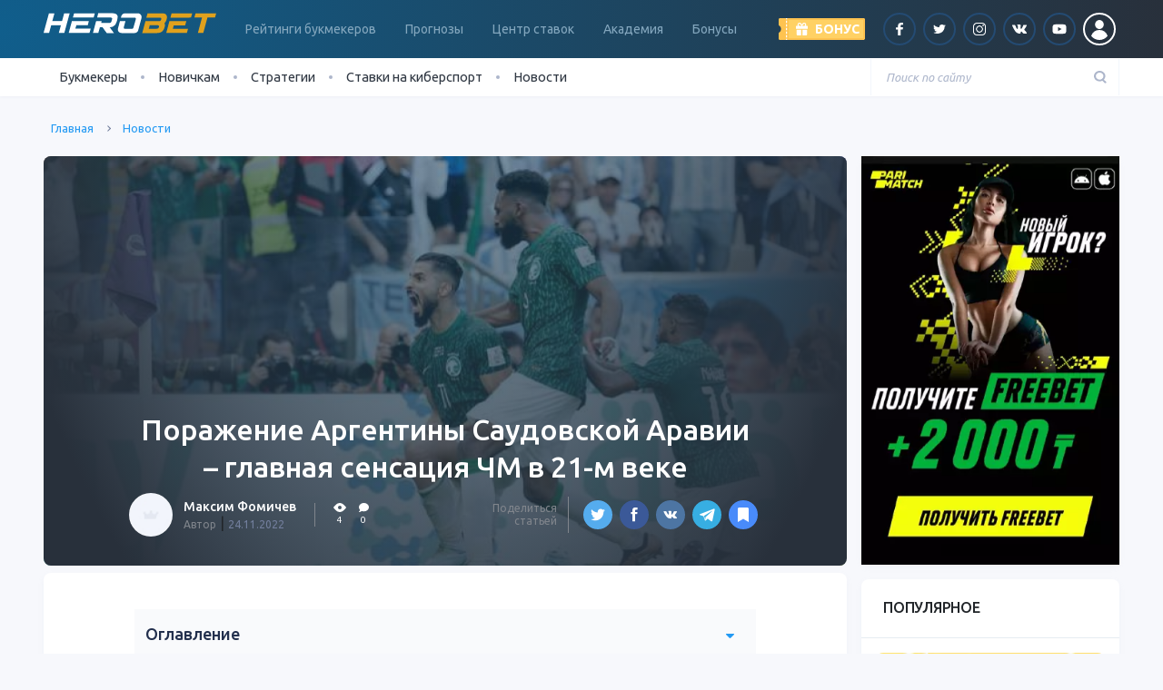

--- FILE ---
content_type: text/html; charset=UTF-8
request_url: https://herobets.kz/porazhenie-argentiny-saudovskoj-aravii-glavnaya-sensaciya-chm-v-21-m-veke/
body_size: 20472
content:
<!DOCTYPE html>
<html lang="ru">
<head>
<meta charset="UTF-8">
<meta name="viewport" content="width=device-width, initial-scale=1">
<meta name="robots" content="noarchive">
<meta http-equiv="X-UA-Compatible" content="IE=edge">
<!-- WP -->
<meta name='robots' content='index, follow, max-image-preview:large, max-snippet:-1, max-video-preview:-1' />
<!-- This site is optimized with the Yoast SEO plugin v21.8.1 - https://yoast.com/wordpress/plugins/seo/ -->
<link rel="stylesheet" media="print" onload="this.onload=null;this.media='all';" id="ao_optimized_gfonts" href="https://fonts.googleapis.com/css?family=Ubuntu:300,400,400i,500,600,700&#038;subset=cyrillic&amp;display=swap"><link media="all" href="https://herobets.kz/wp-content/cache/autoptimize/9/css/autoptimize_b0ae766f3f1e117089d372a1bb122e45.css" rel="stylesheet"><title>Сенсация в матче Аргентина – Саудовская Аравия с точки зрения БК</title>
<meta name="description" content="Хроники поражения Аргентины от Саудовской Аравии. Результат стал самым неожиданным на чемпионатах мира 21-м веке." />
<link rel="canonical" href="https://herobets.kz/porazhenie-argentiny-saudovskoj-aravii-glavnaya-sensaciya-chm-v-21-m-veke/" />
<meta property="og:locale" content="ru_RU" />
<meta property="og:type" content="article" />
<meta property="og:title" content="Сенсация в матче Аргентина – Саудовская Аравия с точки зрения БК" />
<meta property="og:description" content="Хроники поражения Аргентины от Саудовской Аравии. Результат стал самым неожиданным на чемпионатах мира 21-м веке." />
<meta property="og:url" content="https://herobets.kz/porazhenie-argentiny-saudovskoj-aravii-glavnaya-sensaciya-chm-v-21-m-veke/" />
<meta property="og:site_name" content="herobets.kz" />
<meta property="article:author" content="https://www.facebook.com/maxim.fomichev.5059" />
<meta property="article:published_time" content="2022-11-24T03:38:52+00:00" />
<meta property="article:modified_time" content="2022-11-24T03:39:59+00:00" />
<meta property="og:image" content="https://herobets.kz/wp-content/uploads/sites/9/2022/11/arg-saudi.jpeg" />
<meta property="og:image:width" content="685" />
<meta property="og:image:height" content="410" />
<meta property="og:image:type" content="image/jpeg" />
<meta name="author" content="Максим Фомичев" />
<meta name="twitter:card" content="summary_large_image" />
<meta name="twitter:creator" content="@https://twitter.com/fommisch" />
<meta name="twitter:label1" content="Написано автором" />
<meta name="twitter:data1" content="Максим Фомичев" />
<script type="application/ld+json" class="yoast-schema-graph">{"@context":"https://schema.org","@graph":[{"@type":"WebPage","@id":"https://herobets.kz/porazhenie-argentiny-saudovskoj-aravii-glavnaya-sensaciya-chm-v-21-m-veke/","url":"https://herobets.kz/porazhenie-argentiny-saudovskoj-aravii-glavnaya-sensaciya-chm-v-21-m-veke/","name":"Сенсация в матче Аргентина – Саудовская Аравия с точки зрения БК","isPartOf":{"@id":"https://herobets.kz/#website"},"primaryImageOfPage":{"@id":"https://herobets.kz/porazhenie-argentiny-saudovskoj-aravii-glavnaya-sensaciya-chm-v-21-m-veke/#primaryimage"},"image":{"@id":"https://herobets.kz/porazhenie-argentiny-saudovskoj-aravii-glavnaya-sensaciya-chm-v-21-m-veke/#primaryimage"},"thumbnailUrl":"https://herobets.kz/wp-content/uploads/sites/9/2022/11/arg-saudi.jpeg","datePublished":"2022-11-24T03:38:52+00:00","dateModified":"2022-11-24T03:39:59+00:00","author":{"@id":"https://herobets.kz/#/schema/person/dfa190d95af4cb3c0a38f26adaf9addf"},"description":"Хроники поражения Аргентины от Саудовской Аравии. Результат стал самым неожиданным на чемпионатах мира 21-м веке.","breadcrumb":{"@id":"https://herobets.kz/porazhenie-argentiny-saudovskoj-aravii-glavnaya-sensaciya-chm-v-21-m-veke/#breadcrumb"},"inLanguage":"ru-RU","potentialAction":[{"@type":"ReadAction","target":["https://herobets.kz/porazhenie-argentiny-saudovskoj-aravii-glavnaya-sensaciya-chm-v-21-m-veke/"]}]},{"@type":"ImageObject","inLanguage":"ru-RU","@id":"https://herobets.kz/porazhenie-argentiny-saudovskoj-aravii-glavnaya-sensaciya-chm-v-21-m-veke/#primaryimage","url":"https://herobets.kz/wp-content/uploads/sites/9/2022/11/arg-saudi.jpeg","contentUrl":"https://herobets.kz/wp-content/uploads/sites/9/2022/11/arg-saudi.jpeg","width":685,"height":410,"caption":"Поражение Аргентины Саудовской Аравии – главная сенсация ЧМ в 21-м веке"},{"@type":"BreadcrumbList","@id":"https://herobets.kz/porazhenie-argentiny-saudovskoj-aravii-glavnaya-sensaciya-chm-v-21-m-veke/#breadcrumb","itemListElement":[{"@type":"ListItem","position":1,"name":"Главная страница","item":"https://herobets.kz/"},{"@type":"ListItem","position":2,"name":"Поражение Аргентины Саудовской Аравии – главная сенсация ЧМ в 21-м веке"}]},{"@type":"WebSite","@id":"https://herobets.kz/#website","url":"https://herobets.kz/","name":"herobets.kz","description":"SuperBet - это рейтинг лучших букмекеров, школа ставок на спорт, прогнозы, видео и самые свежие новости из мира беттинга.","potentialAction":[{"@type":"SearchAction","target":{"@type":"EntryPoint","urlTemplate":"https://herobets.kz/?s={search_term_string}"},"query-input":"required name=search_term_string"}],"inLanguage":"ru-RU"},{"@type":"Person","@id":"https://herobets.kz/#/schema/person/dfa190d95af4cb3c0a38f26adaf9addf","name":"Максим Фомичев","image":{"@type":"ImageObject","inLanguage":"ru-RU","@id":"https://herobets.kz/#/schema/person/image/","url":"/wp-content/themes/superbet/public/dist/img/Group_2329@2x.jpg","contentUrl":"/wp-content/themes/superbet/public/dist/img/Group_2329@2x.jpg","caption":"Максим Фомичев"},"description":"Максим - главный редактор сайта. Он всегда всегда в курсе топовых событий и тенденций в мире спорта, и как никто другой умеет находить темы в эпицентре читательского интереса. По образованию журналист, большую часть карьеры посвятил спортивной журналистике. Увлекается шахматами и литературой. Любимые виды спорта: горные лыжи, велоспорт.","sameAs":["https://www.facebook.com/maxim.fomichev.5059","https://twitter.com/https://twitter.com/fommisch"],"url":"https://herobets.kz/author/maxfomichev1/"}]}</script>
<!-- / Yoast SEO plugin. -->
<link rel='dns-prefetch' href='//www.google.com' />
<link href='https://fonts.gstatic.com' crossorigin='anonymous' rel='preconnect' />
<!-- This site is optimized with the Schema Premium ver.1.1.4.2 - https://schema.press -->
<script type="application/ld+json" class="schema-premium">[{"@context":"http:\/\/schema.org","@type":"NewsArticle","mainEntityOfPage":{"@type":"WebPage","@id":"https:\/\/herobets.kz\/porazhenie-argentiny-saudovskoj-aravii-glavnaya-sensaciya-chm-v-21-m-veke\/"},"url":"https:\/\/herobets.kz\/porazhenie-argentiny-saudovskoj-aravii-glavnaya-sensaciya-chm-v-21-m-veke\/","headline":"Поражение Аргентины Саудовской Аравии – главная ...","description":"Хроники главной сенсации ЧМ за много-много лет","image":{"@type":"ImageObject","url":"https:\/\/herobets.kz\/wp-content\/uploads\/sites\/9\/2022\/11\/arg-saudi.jpeg","width":696,"height":410},"datePublished":"2022-11-23T06:38:52+03:00","dateModified":"2022-11-24T06:39:59+03:00","author":{"@type":"Person","name":"Максим Фомичев","description":"Максим - главный редактор сайта. Он всегда всегда в курсе топовых событий и тенденций в мире спорта, и как никто другой умеет находить темы в эпицентре читательского интереса. По образованию журналист,  большую часть карьеры посвятил спортивной журналистике. Увлекается шахматами и литературой. Любимые виды спорта: горные лыжи, велоспорт.","sameAs":["https:\/\/www.facebook.com\/maxim.fomichev.5059","https:\/\/twitter.com\/https:\/\/twitter.com\/fommisch"]},"publisher":{"@type":"Organization","@id":"https:\/\/herobets.kz\/#organization","name":"Рейтинг букмекеров Казахстана Herobet.kz","logo":{"@type":"ImageObject","@id":"https:\/\/herobets.kz\/#logo","url":"https:\/\/herobets.kz\/wp-content\/uploads\/sites\/9\/2021\/03\/herobet-logo.png","width":600,"height":60},"image":{"@type":"ImageObject","@id":"https:\/\/herobets.kz\/#logo","url":"https:\/\/herobets.kz\/wp-content\/uploads\/sites\/9\/2021\/03\/herobet-logo.png","width":600,"height":60}},"articleSection":"Новости","keywords":"сенсации, чемпионат мира по футболу, ЧМ-2022","wordCount":29,"name":"Поражение Аргентины Саудовской Аравии – главная ...","articleBody":"Хроники главной сенсации ЧМ за много-много лет"}]</script>
<!-- Schema Premium Plugin -->
<script>
window._wpemojiSettings = {"baseUrl":"https:\/\/s.w.org\/images\/core\/emoji\/14.0.0\/72x72\/","ext":".png","svgUrl":"https:\/\/s.w.org\/images\/core\/emoji\/14.0.0\/svg\/","svgExt":".svg","source":{"concatemoji":"https:\/\/herobets.kz\/wp-includes\/js\/wp-emoji-release.min.js?ver=6.2.8"}};
/*! This file is auto-generated */
!function(e,a,t){var n,r,o,i=a.createElement("canvas"),p=i.getContext&&i.getContext("2d");function s(e,t){p.clearRect(0,0,i.width,i.height),p.fillText(e,0,0);e=i.toDataURL();return p.clearRect(0,0,i.width,i.height),p.fillText(t,0,0),e===i.toDataURL()}function c(e){var t=a.createElement("script");t.src=e,t.defer=t.type="text/javascript",a.getElementsByTagName("head")[0].appendChild(t)}for(o=Array("flag","emoji"),t.supports={everything:!0,everythingExceptFlag:!0},r=0;r<o.length;r++)t.supports[o[r]]=function(e){if(p&&p.fillText)switch(p.textBaseline="top",p.font="600 32px Arial",e){case"flag":return s("\ud83c\udff3\ufe0f\u200d\u26a7\ufe0f","\ud83c\udff3\ufe0f\u200b\u26a7\ufe0f")?!1:!s("\ud83c\uddfa\ud83c\uddf3","\ud83c\uddfa\u200b\ud83c\uddf3")&&!s("\ud83c\udff4\udb40\udc67\udb40\udc62\udb40\udc65\udb40\udc6e\udb40\udc67\udb40\udc7f","\ud83c\udff4\u200b\udb40\udc67\u200b\udb40\udc62\u200b\udb40\udc65\u200b\udb40\udc6e\u200b\udb40\udc67\u200b\udb40\udc7f");case"emoji":return!s("\ud83e\udef1\ud83c\udffb\u200d\ud83e\udef2\ud83c\udfff","\ud83e\udef1\ud83c\udffb\u200b\ud83e\udef2\ud83c\udfff")}return!1}(o[r]),t.supports.everything=t.supports.everything&&t.supports[o[r]],"flag"!==o[r]&&(t.supports.everythingExceptFlag=t.supports.everythingExceptFlag&&t.supports[o[r]]);t.supports.everythingExceptFlag=t.supports.everythingExceptFlag&&!t.supports.flag,t.DOMReady=!1,t.readyCallback=function(){t.DOMReady=!0},t.supports.everything||(n=function(){t.readyCallback()},a.addEventListener?(a.addEventListener("DOMContentLoaded",n,!1),e.addEventListener("load",n,!1)):(e.attachEvent("onload",n),a.attachEvent("onreadystatechange",function(){"complete"===a.readyState&&t.readyCallback()})),(e=t.source||{}).concatemoji?c(e.concatemoji):e.wpemoji&&e.twemoji&&(c(e.twemoji),c(e.wpemoji)))}(window,document,window._wpemojiSettings);
</script>
<style>
img.wp-smiley,
img.emoji {
display: inline !important;
border: none !important;
box-shadow: none !important;
height: 1em !important;
width: 1em !important;
margin: 0 0.07em !important;
vertical-align: -0.1em !important;
background: none !important;
padding: 0 !important;
}
</style>
<style id='safe-svg-svg-icon-style-inline-css'>
.safe-svg-cover{text-align:center}.safe-svg-cover .safe-svg-inside{display:inline-block;max-width:100%}.safe-svg-cover svg{height:100%;max-height:100%;max-width:100%;width:100%}
</style>
<style id='global-styles-inline-css'>
body{--wp--preset--color--black: #000000;--wp--preset--color--cyan-bluish-gray: #abb8c3;--wp--preset--color--white: #ffffff;--wp--preset--color--pale-pink: #f78da7;--wp--preset--color--vivid-red: #cf2e2e;--wp--preset--color--luminous-vivid-orange: #ff6900;--wp--preset--color--luminous-vivid-amber: #fcb900;--wp--preset--color--light-green-cyan: #7bdcb5;--wp--preset--color--vivid-green-cyan: #00d084;--wp--preset--color--pale-cyan-blue: #8ed1fc;--wp--preset--color--vivid-cyan-blue: #0693e3;--wp--preset--color--vivid-purple: #9b51e0;--wp--preset--gradient--vivid-cyan-blue-to-vivid-purple: linear-gradient(135deg,rgba(6,147,227,1) 0%,rgb(155,81,224) 100%);--wp--preset--gradient--light-green-cyan-to-vivid-green-cyan: linear-gradient(135deg,rgb(122,220,180) 0%,rgb(0,208,130) 100%);--wp--preset--gradient--luminous-vivid-amber-to-luminous-vivid-orange: linear-gradient(135deg,rgba(252,185,0,1) 0%,rgba(255,105,0,1) 100%);--wp--preset--gradient--luminous-vivid-orange-to-vivid-red: linear-gradient(135deg,rgba(255,105,0,1) 0%,rgb(207,46,46) 100%);--wp--preset--gradient--very-light-gray-to-cyan-bluish-gray: linear-gradient(135deg,rgb(238,238,238) 0%,rgb(169,184,195) 100%);--wp--preset--gradient--cool-to-warm-spectrum: linear-gradient(135deg,rgb(74,234,220) 0%,rgb(151,120,209) 20%,rgb(207,42,186) 40%,rgb(238,44,130) 60%,rgb(251,105,98) 80%,rgb(254,248,76) 100%);--wp--preset--gradient--blush-light-purple: linear-gradient(135deg,rgb(255,206,236) 0%,rgb(152,150,240) 100%);--wp--preset--gradient--blush-bordeaux: linear-gradient(135deg,rgb(254,205,165) 0%,rgb(254,45,45) 50%,rgb(107,0,62) 100%);--wp--preset--gradient--luminous-dusk: linear-gradient(135deg,rgb(255,203,112) 0%,rgb(199,81,192) 50%,rgb(65,88,208) 100%);--wp--preset--gradient--pale-ocean: linear-gradient(135deg,rgb(255,245,203) 0%,rgb(182,227,212) 50%,rgb(51,167,181) 100%);--wp--preset--gradient--electric-grass: linear-gradient(135deg,rgb(202,248,128) 0%,rgb(113,206,126) 100%);--wp--preset--gradient--midnight: linear-gradient(135deg,rgb(2,3,129) 0%,rgb(40,116,252) 100%);--wp--preset--duotone--dark-grayscale: url('#wp-duotone-dark-grayscale');--wp--preset--duotone--grayscale: url('#wp-duotone-grayscale');--wp--preset--duotone--purple-yellow: url('#wp-duotone-purple-yellow');--wp--preset--duotone--blue-red: url('#wp-duotone-blue-red');--wp--preset--duotone--midnight: url('#wp-duotone-midnight');--wp--preset--duotone--magenta-yellow: url('#wp-duotone-magenta-yellow');--wp--preset--duotone--purple-green: url('#wp-duotone-purple-green');--wp--preset--duotone--blue-orange: url('#wp-duotone-blue-orange');--wp--preset--font-size--small: 13px;--wp--preset--font-size--medium: 20px;--wp--preset--font-size--large: 36px;--wp--preset--font-size--x-large: 42px;--wp--preset--spacing--20: 0.44rem;--wp--preset--spacing--30: 0.67rem;--wp--preset--spacing--40: 1rem;--wp--preset--spacing--50: 1.5rem;--wp--preset--spacing--60: 2.25rem;--wp--preset--spacing--70: 3.38rem;--wp--preset--spacing--80: 5.06rem;--wp--preset--shadow--natural: 6px 6px 9px rgba(0, 0, 0, 0.2);--wp--preset--shadow--deep: 12px 12px 50px rgba(0, 0, 0, 0.4);--wp--preset--shadow--sharp: 6px 6px 0px rgba(0, 0, 0, 0.2);--wp--preset--shadow--outlined: 6px 6px 0px -3px rgba(255, 255, 255, 1), 6px 6px rgba(0, 0, 0, 1);--wp--preset--shadow--crisp: 6px 6px 0px rgba(0, 0, 0, 1);}:where(.is-layout-flex){gap: 0.5em;}body .is-layout-flow > .alignleft{float: left;margin-inline-start: 0;margin-inline-end: 2em;}body .is-layout-flow > .alignright{float: right;margin-inline-start: 2em;margin-inline-end: 0;}body .is-layout-flow > .aligncenter{margin-left: auto !important;margin-right: auto !important;}body .is-layout-constrained > .alignleft{float: left;margin-inline-start: 0;margin-inline-end: 2em;}body .is-layout-constrained > .alignright{float: right;margin-inline-start: 2em;margin-inline-end: 0;}body .is-layout-constrained > .aligncenter{margin-left: auto !important;margin-right: auto !important;}body .is-layout-constrained > :where(:not(.alignleft):not(.alignright):not(.alignfull)){max-width: var(--wp--style--global--content-size);margin-left: auto !important;margin-right: auto !important;}body .is-layout-constrained > .alignwide{max-width: var(--wp--style--global--wide-size);}body .is-layout-flex{display: flex;}body .is-layout-flex{flex-wrap: wrap;align-items: center;}body .is-layout-flex > *{margin: 0;}:where(.wp-block-columns.is-layout-flex){gap: 2em;}.has-black-color{color: var(--wp--preset--color--black) !important;}.has-cyan-bluish-gray-color{color: var(--wp--preset--color--cyan-bluish-gray) !important;}.has-white-color{color: var(--wp--preset--color--white) !important;}.has-pale-pink-color{color: var(--wp--preset--color--pale-pink) !important;}.has-vivid-red-color{color: var(--wp--preset--color--vivid-red) !important;}.has-luminous-vivid-orange-color{color: var(--wp--preset--color--luminous-vivid-orange) !important;}.has-luminous-vivid-amber-color{color: var(--wp--preset--color--luminous-vivid-amber) !important;}.has-light-green-cyan-color{color: var(--wp--preset--color--light-green-cyan) !important;}.has-vivid-green-cyan-color{color: var(--wp--preset--color--vivid-green-cyan) !important;}.has-pale-cyan-blue-color{color: var(--wp--preset--color--pale-cyan-blue) !important;}.has-vivid-cyan-blue-color{color: var(--wp--preset--color--vivid-cyan-blue) !important;}.has-vivid-purple-color{color: var(--wp--preset--color--vivid-purple) !important;}.has-black-background-color{background-color: var(--wp--preset--color--black) !important;}.has-cyan-bluish-gray-background-color{background-color: var(--wp--preset--color--cyan-bluish-gray) !important;}.has-white-background-color{background-color: var(--wp--preset--color--white) !important;}.has-pale-pink-background-color{background-color: var(--wp--preset--color--pale-pink) !important;}.has-vivid-red-background-color{background-color: var(--wp--preset--color--vivid-red) !important;}.has-luminous-vivid-orange-background-color{background-color: var(--wp--preset--color--luminous-vivid-orange) !important;}.has-luminous-vivid-amber-background-color{background-color: var(--wp--preset--color--luminous-vivid-amber) !important;}.has-light-green-cyan-background-color{background-color: var(--wp--preset--color--light-green-cyan) !important;}.has-vivid-green-cyan-background-color{background-color: var(--wp--preset--color--vivid-green-cyan) !important;}.has-pale-cyan-blue-background-color{background-color: var(--wp--preset--color--pale-cyan-blue) !important;}.has-vivid-cyan-blue-background-color{background-color: var(--wp--preset--color--vivid-cyan-blue) !important;}.has-vivid-purple-background-color{background-color: var(--wp--preset--color--vivid-purple) !important;}.has-black-border-color{border-color: var(--wp--preset--color--black) !important;}.has-cyan-bluish-gray-border-color{border-color: var(--wp--preset--color--cyan-bluish-gray) !important;}.has-white-border-color{border-color: var(--wp--preset--color--white) !important;}.has-pale-pink-border-color{border-color: var(--wp--preset--color--pale-pink) !important;}.has-vivid-red-border-color{border-color: var(--wp--preset--color--vivid-red) !important;}.has-luminous-vivid-orange-border-color{border-color: var(--wp--preset--color--luminous-vivid-orange) !important;}.has-luminous-vivid-amber-border-color{border-color: var(--wp--preset--color--luminous-vivid-amber) !important;}.has-light-green-cyan-border-color{border-color: var(--wp--preset--color--light-green-cyan) !important;}.has-vivid-green-cyan-border-color{border-color: var(--wp--preset--color--vivid-green-cyan) !important;}.has-pale-cyan-blue-border-color{border-color: var(--wp--preset--color--pale-cyan-blue) !important;}.has-vivid-cyan-blue-border-color{border-color: var(--wp--preset--color--vivid-cyan-blue) !important;}.has-vivid-purple-border-color{border-color: var(--wp--preset--color--vivid-purple) !important;}.has-vivid-cyan-blue-to-vivid-purple-gradient-background{background: var(--wp--preset--gradient--vivid-cyan-blue-to-vivid-purple) !important;}.has-light-green-cyan-to-vivid-green-cyan-gradient-background{background: var(--wp--preset--gradient--light-green-cyan-to-vivid-green-cyan) !important;}.has-luminous-vivid-amber-to-luminous-vivid-orange-gradient-background{background: var(--wp--preset--gradient--luminous-vivid-amber-to-luminous-vivid-orange) !important;}.has-luminous-vivid-orange-to-vivid-red-gradient-background{background: var(--wp--preset--gradient--luminous-vivid-orange-to-vivid-red) !important;}.has-very-light-gray-to-cyan-bluish-gray-gradient-background{background: var(--wp--preset--gradient--very-light-gray-to-cyan-bluish-gray) !important;}.has-cool-to-warm-spectrum-gradient-background{background: var(--wp--preset--gradient--cool-to-warm-spectrum) !important;}.has-blush-light-purple-gradient-background{background: var(--wp--preset--gradient--blush-light-purple) !important;}.has-blush-bordeaux-gradient-background{background: var(--wp--preset--gradient--blush-bordeaux) !important;}.has-luminous-dusk-gradient-background{background: var(--wp--preset--gradient--luminous-dusk) !important;}.has-pale-ocean-gradient-background{background: var(--wp--preset--gradient--pale-ocean) !important;}.has-electric-grass-gradient-background{background: var(--wp--preset--gradient--electric-grass) !important;}.has-midnight-gradient-background{background: var(--wp--preset--gradient--midnight) !important;}.has-small-font-size{font-size: var(--wp--preset--font-size--small) !important;}.has-medium-font-size{font-size: var(--wp--preset--font-size--medium) !important;}.has-large-font-size{font-size: var(--wp--preset--font-size--large) !important;}.has-x-large-font-size{font-size: var(--wp--preset--font-size--x-large) !important;}
.wp-block-navigation a:where(:not(.wp-element-button)){color: inherit;}
:where(.wp-block-columns.is-layout-flex){gap: 2em;}
.wp-block-pullquote{font-size: 1.5em;line-height: 1.6;}
</style>
<link rel="https://api.w.org/" href="https://herobets.kz/wp-json/" /><link rel="alternate" type="application/json" href="https://herobets.kz/wp-json/wp/v2/posts/51332" /><link rel="alternate" href="https://superbets.guru/porazhenie-argentiny-saudovskoj-aravii-glavnaya-sensaciya-chm-v-21-m-veke/" hreflang="x-default" />
<link rel="alternate" href="https://superbets.guru/porazhenie-argentiny-saudovskoj-aravii-glavnaya-sensaciya-chm-v-21-m-veke/" hreflang="ru-ru" />
<link rel="alternate" href="https://herobet.by/porazhenie-argentiny-saudovskoj-aravii-glavnaya-sensaciya-chm-v-21-m-veke/" hreflang="ru-by" />
<link rel="alternate" href="https://herobet.com.ua/porazhenie-argentiny-saudovskoj-aravii-glavnaya-sensaciya-chm-v-21-m-veke/" hreflang="ru-ua" />
<link rel="alternate" href="https://herobets.kz/porazhenie-argentiny-saudovskoj-aravii-glavnaya-sensaciya-chm-v-21-m-veke/" hreflang="ru-kz" /><!-- Google Tag Manager -->
<script>(function(w,d,s,l,i){w[l]=w[l]||[];w[l].push({'gtm.start':
new Date().getTime(),event:'gtm.js'});var f=d.getElementsByTagName(s)[0],
j=d.createElement(s),dl=l!='dataLayer'?'&l='+l:'';j.async=true;j.src=
'https://www.googletagmanager.com/gtm.js?id='+i+dl;f.parentNode.insertBefore(j,f);
})(window,document,'script','dataLayer','GTM-P8XHRJ3');</script>
<!-- End Google Tag Manager --><style type="text/css">.broken_link, a.broken_link {
text-decoration: line-through;
}</style><link rel="icon" href="https://herobets.kz/wp-content/uploads/sites/9/2020/07/favicon-superbet-5-150x150.png" sizes="32x32" />
<link rel="icon" href="https://herobets.kz/wp-content/uploads/sites/9/2020/07/favicon-superbet-5-345x345.png" sizes="192x192" />
<link rel="apple-touch-icon" href="https://herobets.kz/wp-content/uploads/sites/9/2020/07/favicon-superbet-5-345x345.png" />
<meta name="msapplication-TileImage" content="https://herobets.kz/wp-content/uploads/sites/9/2020/07/favicon-superbet-5-345x345.png" />
<!-- END WP -->
</head>
<body class="post-template-default single single-post postid-51332 single-format-standard">
<!-- баннеры -->
<!-- конец баннеров -->
<header class="page-header">
<div class="alt_lang_href_container" style="display:none">
<div class="row">
<div class="col-lg">
<div class="row msg-wrap">
<div class="col-auto">
<noscript><img src="" alt="" class="flag"/></noscript><img src='data:image/svg+xml,%3Csvg%20xmlns=%22http://www.w3.org/2000/svg%22%20viewBox=%220%200%20210%20140%22%3E%3C/svg%3E' data-src="" alt="" class="lazyload flag"/>
</div>
<div class="col">
<div class="msg1"></div>
<div class="msg2"></div>
</div>
</div>
</div>
<div class="col-lg-auto text-center mt-3 mt-lg-0">
<a href="#" class="btn btn-primary btn-primary-rounded">Перейти</a>
</div>
</div>
<div class="close">&#x2715</div>
</div>
<div class="radial-brand-x radial-brand-light">
<div class="page-header-container d-flex align-items-center justify-content-between">
<div class="d-lg-none">
<div class="toggler toggler-menu" data-class="menu"><span class="toggler-menu-lines"></span></div>
</div>
<div class="logo ml-3 ml-lg-0">
<a href="/">
<picture><source media="(max-width: 991px)" data-srcset="https://herobets.kz/wp-content/uploads/sites/9/2020/12/herobet.svg"><source media="(min-width: 992px)" data-srcset="https://herobets.kz/wp-content/uploads/sites/9/2020/12/herobet.svg"><img width="120" height="12" class="skip-lazy" decoding="async" src="https://herobets.kz/wp-content/uploads/sites/9/2020/12/herobet.svg" alt="SuperBet"></picture>                </a>
</div>
<nav class="page-header-nav d-none d-lg-block ml-xl-3 mr-xl-auto">
<ul id="menu-header" class="nav page-nav"><li class="nav-item  menu-item-even menu-item-depth-0 menu-item menu-item-type-post_type menu-item-object-page menu-item-has-children nav-item-has"><a href="https://herobets.kz/bookmakers-rating/" class="menu-link nav-link">Рейтинги букмекеров</a>
<ul class="nav-sub">
<li class="nav-sub-item  menu-item-odd menu-item-depth-1 menu-item menu-item-type-custom menu-item-object-custom"><a href="https://herobets.kz/bookmakers-rating/reliable/" class="menu-link nav-sub-link">Надежные</a></li>
<li class="nav-sub-item  menu-item-odd menu-item-depth-1 menu-item menu-item-type-custom menu-item-object-custom"><a href="https://herobets.kz/bookmakers-rating/players-rating/" class="menu-link nav-sub-link">Рейтинг игроков</a></li>
<li class="nav-sub-item  menu-item-odd menu-item-depth-1 menu-item menu-item-type-custom menu-item-object-custom"><a href="https://herobets.kz/bookmakers-rating/mobile-rating/" class="menu-link nav-sub-link">Рейтинг приложений</a></li>
</ul>
</li>
<li class="nav-item  menu-item-even menu-item-depth-0 menu-item menu-item-type-custom menu-item-object-custom menu-item-has-children nav-item-has"><a href="/forecasts/" class="menu-link nav-link">Прогнозы</a>
<ul class="nav-sub">
<li class="nav-sub-item  menu-item-odd menu-item-depth-1 menu-item menu-item-type-taxonomy menu-item-object-forecast-sport"><a href="https://herobets.kz/forecasts/cybersport-tips/" class="menu-link nav-sub-link">Киберспорт</a></li>
<li class="nav-sub-item  menu-item-odd menu-item-depth-1 menu-item menu-item-type-taxonomy menu-item-object-forecast-sport"><a href="https://herobets.kz/forecasts/football-tips/" class="menu-link nav-sub-link">Футбол</a></li>
<li class="nav-sub-item  menu-item-odd menu-item-depth-1 menu-item menu-item-type-taxonomy menu-item-object-forecast-sport"><a href="https://herobets.kz/forecasts/hockey-tips/" class="menu-link nav-sub-link">Хоккей</a></li>
<li class="nav-sub-item  menu-item-odd menu-item-depth-1 menu-item menu-item-type-taxonomy menu-item-object-forecast-sport"><a href="https://herobets.kz/forecasts/tennis-tips/" class="menu-link nav-sub-link">Теннис</a></li>
<li class="nav-sub-item  menu-item-odd menu-item-depth-1 menu-item menu-item-type-taxonomy menu-item-object-forecast-sport"><a href="https://herobets.kz/forecasts/formula-1-tips/" class="menu-link nav-sub-link">Формула-1</a></li>
<li class="nav-sub-item  menu-item-odd menu-item-depth-1 menu-item menu-item-type-taxonomy menu-item-object-forecast-sport"><a href="https://herobets.kz/forecasts/mma-tips/" class="menu-link nav-sub-link">MMA</a></li>
<li class="nav-sub-item  menu-item-odd menu-item-depth-1 menu-item menu-item-type-taxonomy menu-item-object-forecast-sport"><a href="https://herobets.kz/forecasts/boxing-tips/" class="menu-link nav-sub-link">Бокс</a></li>
</ul>
</li>
<li class="nav-item  menu-item-even menu-item-depth-0 menu-item menu-item-type-post_type menu-item-object-page menu-item-has-children nav-item-has"><a href="https://herobets.kz/match-czentr/" class="menu-link nav-link">Центр ставок</a>
<ul class="nav-sub">
<li class="nav-sub-item  menu-item-odd menu-item-depth-1 menu-item menu-item-type-post_type menu-item-object-page"><a href="https://herobets.kz/match-czentr/futbol/" class="menu-link nav-sub-link">Футбол</a></li>
<li class="nav-sub-item  menu-item-odd menu-item-depth-1 menu-item menu-item-type-post_type menu-item-object-page"><a href="https://herobets.kz/match-czentr/hokkej/" class="menu-link nav-sub-link">Хоккей</a></li>
<li class="nav-sub-item  menu-item-odd menu-item-depth-1 menu-item menu-item-type-post_type menu-item-object-page"><a href="https://herobets.kz/match-czentr/basketbol/" class="menu-link nav-sub-link">Баскетбол</a></li>
</ul>
</li>
<li class="nav-item  menu-item-even menu-item-depth-0 menu-item menu-item-type-custom menu-item-object-custom menu-item-has-children nav-item-has"><a href="https://herobets.kz/academy/" class="menu-link nav-link">Академия</a>
<ul class="nav-sub">
<li class="nav-sub-item  menu-item-odd menu-item-depth-1 menu-item menu-item-type-taxonomy menu-item-object-academy-course"><a href="https://herobets.kz/academy/rookie/" class="menu-link nav-sub-link">Основы</a></li>
<li class="nav-sub-item  menu-item-odd menu-item-depth-1 menu-item menu-item-type-taxonomy menu-item-object-academy-course"><a href="https://herobets.kz/academy/bet-types/" class="menu-link nav-sub-link">Виды ставок</a></li>
<li class="nav-sub-item  menu-item-odd menu-item-depth-1 menu-item menu-item-type-taxonomy menu-item-object-academy-course"><a href="https://herobets.kz/academy/betting-pro/" class="menu-link nav-sub-link">Ставки Pro</a></li>
<li class="nav-sub-item  menu-item-odd menu-item-depth-1 menu-item menu-item-type-taxonomy menu-item-object-academy-course"><a href="https://herobets.kz/academy/betting-services/" class="menu-link nav-sub-link">Сервисы</a></li>
</ul>
</li>
<li class="nav-item  menu-item-even menu-item-depth-0 menu-item menu-item-type-custom menu-item-object-custom"><a href="/bonuses/" class="menu-link nav-link">Бонусы</a></li>
</ul>            </nav>
<div class="d-flex align-items-center ml-auto ml-lg-0">
<div class="page-header-bonus mr-3">
<div class="header-bonus">
<div class="header-bonus-label toggler" data-class="show-bonus">
<div class="header-bonus-text">
<span class="d-none d-lg-inline">Бонус</span>
</div>
</div>
<div class="header-bonus-dropdown">
<div class="header-bonus-inner">
<div class="d-flex flex-column align-items-start">
<div>
<noscript><img src="https://herobets.kz/wp-content/cache-imgs/cache_img_site_9/4c/ae5aa0955edf64c_100x25.png" alt="Фотография бонуса" title="Фотография бонуса" class="aligncenter" srcset="https://herobets.kz/wp-content/cache-imgs/cache_img_site_9/4c/ae5aa0955edf64c_200x50.png 2x" decoding="async" width="100" height="25"></noscript><img src='data:image/svg+xml,%3Csvg%20xmlns=%22http://www.w3.org/2000/svg%22%20viewBox=%220%200%20100%2025%22%3E%3C/svg%3E' data-src="https://herobets.kz/wp-content/cache-imgs/cache_img_site_9/4c/ae5aa0955edf64c_100x25.png" alt="Фотография бонуса" title="Фотография бонуса" class="lazyload aligncenter" data-srcset="https://herobets.kz/wp-content/cache-imgs/cache_img_site_9/4c/ae5aa0955edf64c_200x50.png 2x" decoding="async" width="100" height="25">                                        </div>
<div class="mt-2 mb-3">
<span>Бонус 140 000 тенге за регистрацию (200к в первый час!)</span>
</div>
<div>
<a rel="sponsored nofollow noopener" target="_blank"
href="https://herobets.kz/go/mostbet" class="btn btn-primary">Получить</a>
</div>
</div>
</div>
</div>
</div>
</div>
<ul class="d-none d-lg-flex align-items-center list-unstyled mb-0">
<li class="mx-1"><a rel="sponsored nofollow" target="_blank" href="https://www.facebook.com/Herobet.kz/" class="social social-rounded social-facebook"></a></li><li class="mx-1"><a rel="sponsored nofollow" target="_blank" href="https://twitter.com/superbetrus" class="social social-rounded social-twitter"></a></li><li class="mx-1"><a rel="sponsored nofollow" target="_blank" href="https://www.instagram.com/superbet_official/" class="social social-rounded social-inst"></a></li><li class="mx-1"><a rel="sponsored nofollow" target="_blank" href="https://vk.com/sport_sb" class="social social-rounded social-vk"></a></li><li class="mx-1"><a rel="sponsored nofollow" target="_blank" href="https://herobets.kz/youtube/channel" class="social social-rounded social-youtube"></a></li>
<li class="mx-1"><span data-micromodal-trigger="sign" class="social social-rounded social-rounded-white social-user no-after"></span></li>                </ul>
</div>
<div class="d-lg-none">
<div class="toggler toggler-search" data-class="search">
<svg xmlns="http://www.w3.org/2000/svg" width="13.414" height="14.414" viewBox="0 0 13.414 14.414">
<g data-name="Group 691" transform="translate(-1246 -110)">
<g data-name="Path 253" transform="translate(1246 110)" fill="none">
<path d="M6,0A6,6,0,1,1,0,6,6,6,0,0,1,6,0Z" stroke="none"/>
<path d="M 6 2 C 3.794389724731445 2 2 3.794389724731445 2 6 C 2 8.205610275268555 3.794389724731445 10 6 10 C 8.205610275268555 10 10 8.205610275268555 10 6 C 10 3.794389724731445 8.205610275268555 2 6 2 M 6 0 C 9.31371021270752 0 12 2.68628978729248 12 6 C 12 9.31371021270752 9.31371021270752 12 6 12 C 2.68628978729248 12 0 9.31371021270752 0 6 C 0 2.68628978729248 2.68628978729248 0 6 0 Z"
stroke="none" fill="#fff" class="path"/>
</g>
<line data-name="Line 16" x2="2.514" y2="2.514" transform="translate(1255.486 120.486)"
fill="none" stroke="#fff" stroke-linecap="round" stroke-width="2"/>
</g>
</svg>
</div>
</div>
</div>
</div>
<div class="page-menu-wrapper">
<div class="page-menu-container">
<div class="page-menu-row">
<div class="col">
<div class="d-lg-flex align-items-lg-center justify-content-lg-between">
<nav>
<ul id="menu-pod-shapkoj" class="nav page-menu d-none d-lg-inline-flex"><li class="nav-item  menu-item-even menu-item-depth-0 menu-item menu-item-type-custom menu-item-object-custom menu-item-has-children nav-item-has"><span class="menu-link nav-link">Букмекеры</span>
<ul class="nav-sub">
<li class="nav-sub-item  menu-item-odd menu-item-depth-1 menu-item menu-item-type-post_type menu-item-object-page"><a href="https://herobets.kz/parimatch-review/" class="menu-link nav-sub-link">Обзор БК Parimatch</a></li>
<li class="nav-sub-item  menu-item-odd menu-item-depth-1 menu-item menu-item-type-post_type menu-item-object-page"><a href="https://herobets.kz/bk-olimp-review/" class="menu-link nav-sub-link">Обзор БК Olimpbet</a></li>
<li class="nav-sub-item  menu-item-odd menu-item-depth-1 menu-item menu-item-type-post_type menu-item-object-page"><a href="https://herobets.kz/fonbet-review/" class="menu-link nav-sub-link">Обзор БК Фонбет КЗ</a></li>
<li class="nav-sub-item  menu-item-odd menu-item-depth-1 menu-item menu-item-type-post_type menu-item-object-page"><a href="https://herobets.kz/obzor-bk-tennisi/" class="menu-link nav-sub-link">Обзор БК Tennisi</a></li>
<li class="nav-sub-item  menu-item-odd menu-item-depth-1 menu-item menu-item-type-post_type menu-item-object-page"><a href="https://herobets.kz/1xbet-obzor/" class="menu-link nav-sub-link">Обзор БК 1xbet</a></li>
</ul>
</li>
<li class="nav-item  menu-item-even menu-item-depth-0 menu-item menu-item-type-custom menu-item-object-custom menu-item-has-children nav-item-has"><span class="menu-link nav-link">Новичкам</span>
<ul class="nav-sub">
<li class="nav-sub-item  menu-item-odd menu-item-depth-1 menu-item menu-item-type-custom menu-item-object-custom"><a href="https://herobets.kz/vybiraem-bukmekerskuyu-kontoru-dlya-sebya/" class="menu-link nav-sub-link">Как выбрать букмекера</a></li>
<li class="nav-sub-item  menu-item-odd menu-item-depth-1 menu-item menu-item-type-custom menu-item-object-custom"><a href="https://herobets.kz/how-to-choose-event-for-bet/" class="menu-link nav-sub-link">На что ставить</a></li>
<li class="nav-sub-item  menu-item-odd menu-item-depth-1 menu-item menu-item-type-custom menu-item-object-custom"><a href="https://herobets.kz/mobile-bets/" class="menu-link nav-sub-link">Ставки с телефона</a></li>
</ul>
</li>
<li class="nav-item  menu-item-even menu-item-depth-0 menu-item menu-item-type-custom menu-item-object-custom menu-item-has-children nav-item-has"><a href="/strategies/" class="menu-link nav-link">Стратегии</a>
<ul class="nav-sub">
<li class="nav-sub-item  menu-item-odd menu-item-depth-1 menu-item menu-item-type-taxonomy menu-item-object-strategy-type"><a href="https://herobets.kz/strategy-type/football/" class="menu-link nav-sub-link">Футбол</a></li>
<li class="nav-sub-item  menu-item-odd menu-item-depth-1 menu-item menu-item-type-taxonomy menu-item-object-strategy-type"><a href="https://herobets.kz/strategy-type/tennis/" class="menu-link nav-sub-link">Теннис</a></li>
<li class="nav-sub-item  menu-item-odd menu-item-depth-1 menu-item menu-item-type-taxonomy menu-item-object-strategy-type"><a href="https://herobets.kz/strategy-type/basketball/" class="menu-link nav-sub-link">Баскетбол</a></li>
<li class="nav-sub-item  menu-item-odd menu-item-depth-1 menu-item menu-item-type-taxonomy menu-item-object-strategy-type"><a href="https://herobets.kz/strategy-type/hockey/" class="menu-link nav-sub-link">Хоккей</a></li>
<li class="nav-sub-item  menu-item-odd menu-item-depth-1 menu-item menu-item-type-taxonomy menu-item-object-strategy-type"><a href="https://herobets.kz/strategy-type/martial-arts/" class="menu-link nav-sub-link">Единоборства</a></li>
</ul>
</li>
<li class="nav-item  menu-item-even menu-item-depth-0 menu-item menu-item-type-taxonomy menu-item-object-category menu-item-has-children nav-item-has"><a href="https://herobets.kz/cyber-sport/" class="menu-link nav-link">Ставки на киберспорт</a>
<ul class="nav-sub">
<li class="nav-sub-item  menu-item-odd menu-item-depth-1 menu-item menu-item-type-post_type menu-item-object-post"><a href="https://herobets.kz/league-of-legends-bets/" class="menu-link nav-sub-link">League of Legends</a></li>
<li class="nav-sub-item  menu-item-odd menu-item-depth-1 menu-item menu-item-type-post_type menu-item-object-post"><a href="https://herobets.kz/csgo-bets/" class="menu-link nav-sub-link">Counter Strike: GO</a></li>
<li class="nav-sub-item  menu-item-odd menu-item-depth-1 menu-item menu-item-type-post_type menu-item-object-post"><a href="https://herobets.kz/dota-2-bets/" class="menu-link nav-sub-link">Dota 2</a></li>
<li class="nav-sub-item  menu-item-odd menu-item-depth-1 menu-item menu-item-type-post_type menu-item-object-post"><a href="https://herobets.kz/starcraft2-bets/" class="menu-link nav-sub-link">StarCraft 2</a></li>
<li class="nav-sub-item  menu-item-odd menu-item-depth-1 menu-item menu-item-type-post_type menu-item-object-post"><a href="https://herobets.kz/fifa-bets/" class="menu-link nav-sub-link">Киберфутбол (FIFA)</a></li>
<li class="nav-sub-item  menu-item-odd menu-item-depth-1 menu-item menu-item-type-post_type menu-item-object-post"><a href="https://herobets.kz/kings-of-glory-bets/" class="menu-link nav-sub-link">Kings of Glory</a></li>
</ul>
</li>
<li class="nav-item  menu-item-even menu-item-depth-0 menu-item menu-item-type-custom menu-item-object-custom"><a href="/news/" class="menu-link nav-link">Новости</a></li>
</ul>                        </nav>
<div class="page-search">
<form action="/" method="get" class="page-search-form">
<input name="s" type="search" class="page-search-input" placeholder="Поиск по сайту">
<button type="submit" class="page-search-button">
<span class="d-lg-none">найти</span>
</button>
</form>
</div>
</div>
</div>
</div>
</div>
</div>
</header>
<div class="page-main">
<div class="container">
<div class="row">
<div class="col-12 px-0 px-lg-2">
<div class="breadcrumb-outer mb-2 mb-md-3 mt-lg-1">
<div class="breadcrumb-inner">
<nav aria-label="breadcrumb">
<h2 class="d-none">Навигация по разделам рубрики</h2>
<ol class="breadcrumb mb-0">
<li class="breadcrumb-item"><a href="/">Главная</a></li>	                                									<li class="breadcrumb-item"><a href="https://herobets.kz/news/">Новости</a></li>                                </ol>
</nav>
</div>
</div>
</div>
<main class="col-lg-9">
<div class="row">
<div class="col-12 mb-2 mb-md-3">
<header class="content-preview mb-md-3 mb-xl-2">
<div class="position-relative" itemtype="https://schema.org/ImageObject">
<img src="https://herobets.kz/wp-content/cache-imgs/cache_img_site_9/94/ab1b4095f389394_886x452.jpeg" alt="Поражение Аргентины Саудовской Аравии – главная сенсация ЧМ в 21-м веке" title="Поражение Аргентины Саудовской Аравии – главная сенсация ЧМ в 21-м веке"
class="img-fluid skip-lazy" decoding="async" width="886>" height="452>">
<meta itemprop="contentUrl" content="https://herobets.kz/wp-content/cache-imgs/cache_img_site_9/94/ab1b4095f389394_886x452.jpeg">
<meta itemprop="width" content="(max-width: 886px) 100vw">
<meta itemprop="height" content="452px">
</div>
<div class="content-preview-data">
<div class="card-info d-md-none">
<span class="card-date">23 Ноя 2022</span>
<span class="card-view">4</span>
<span class="card-comments">0</span>
</div>
<h1 class="content-preview-title">Поражение Аргентины Саудовской Аравии – главная сенсация ЧМ в 21-м веке</h1>
<div class="content-footer d-none d-md-block">
<div class="row align-items-center no-gutters mx-md-n2">
<div class="col-6">
<div class="content-footer-author text-center text-md-left">
<div class="mr-md-2"><a class="d-block" style="width: 48px;" href="https://herobets.kz/author/maxfomichev1/"><noscript><img decoding="async" src="/wp-content/themes/superbet/public/dist/img/Group_2329@2x.jpg" alt="Максим Фомичев" class="img-fluid rounded-circle" width="48" height="48"></noscript><img decoding="async" src='data:image/svg+xml,%3Csvg%20xmlns=%22http://www.w3.org/2000/svg%22%20viewBox=%220%200%2048%2048%22%3E%3C/svg%3E' data-src="/wp-content/themes/superbet/public/dist/img/Group_2329@2x.jpg" alt="Максим Фомичев" class="lazyload img-fluid rounded-circle" width="48" height="48"></a></div><div class="ml-md-1 mr-1"><a href="https://herobets.kz/author/maxfomichev1/">Максим Фомичев</a><br><span>Автор</span> | <time class="card-date" datetime="2022-11-24T06:39:59+03:00">24.11.2022</time></div>                                                    <div class="card-info-preview pl-3 ml-3">
<span class="card-view-preview">4</span>
<span class="card-comments-preview">0</span>
</div>
</div>
</div>
<div class="col-6">
<div class="content-footer-share text-center text-md-right">
<div class="share-outer">
<script async src="https://usocial.pro/usocial/usocial.js?v=6.1.4" data-script="usocial"></script>
<div rel="sponsored nofollow" class="uSocial-Share" data-pid="d5cfd20b844debe555bbd9d0d20d7ef3" data-type="share" data-options="round,style1,default,absolute,horizontal,size32,counter0,nomobile" data-social="twi,fb,vk,telegram,bookmarks"></div>
</div>
<div>Поделиться<br><span>статьей</span></div>
</div>
</div>
</div>
</div>
</div>
</header>
<article class="content-outer shadow-sm">
<div class="w-100 py-4 px-xl-1">
<div class="content-inner pb-2 pb-sm-0 px-3 px-md-4 px-xl-5">
<div class="content content-single px-xl-5 pb-sm-3">
<p><nav class="content-sitemap content-sitemap-page mb-3 mb-md-4 mx-n3 mx-md-0"><p class="sitemap-toggle toggler-parent pr-4" data-parent=".content-sitemap-page"> Оглавление</p ><ol class="sitemap-list px-2 px-md-0">	
<li class="sitemap-item">
<a class="sitemap-link" href="#po-hodu-igry-koeffitsient-na-pobedu-saudovskoj-aravii-dostigal-200.0">
По ходу игры коэффициент на победу Саудовской Аравии достигал 200.0
</a>
</li>
<li class="sitemap-item">
<a class="sitemap-link" href="#koeffitsient-na-pobedu-saudovskoj-aravii-do-matcha-sostavlyal-okolo-30">
Коэффициент на победу Саудовской Аравии до матча составлял около 30.0
</a>
</li>
<li class="sitemap-item">
<a class="sitemap-link" href="#argentina-vse-eshhe-ostaetsya-favoritom-gruppy-c">
Аргентина все еще остается фаворитом группы C
</a>
</li>
</ol></nav>Третий день чемпионата мира по футболу 2022 подарил самую громкую сенсацию на мундиалях за весь 21-й век. Один из главных фаворитов турнира, Аргентина, уступила одному из главных ее аутсайдеров, Саудовской Аравии. Архив линий <a href="https://herobets.kz/bookmakers-rating/">букмекерских контор</a> показал, что подобных результатов и близко не было за весь 21-й век.</p> 
<h2 id="po-hodu-igry-koeffitsient-na-pobedu-saudovskoj-aravii-dostigal-200.0" >По ходу игры коэффициент на победу Саудовской Аравии достигал 200.0</h2> <p>Ничего не предвещало беды для аргентинской сборной, которая к матчу против Саудовской Аравии подошла на 36-матчевой беспроигрышной серии. Аргентинцы быстро открыли счет с пенальти, усилиями <strong><em>Месси</em></strong> на 10-й минуте. Тот же Месси забил второй гол несколько минут спустя. Однако он был отменен из-за офсайда. Далее было еще два отмененных гола Аргентины.</p> <p>В какой-то момент коэффициент на победу Саудовской Аравии, которая за свою историю выиграла 3 игры на ЧМ, достигал отметки <strong><u>200.0</u></strong>. Однако во втором тайме в течение пяти минут аравийцы забили дважды и потом смогли героически удержать перевес и одержать эпохальную победу. Правительство Саудовской Аравии на следующий день сделало официальный выходной день в стране.</p> 
<h2 id="koeffitsient-na-pobedu-saudovskoj-aravii-do-matcha-sostavlyal-okolo-30" >Коэффициент на победу Саудовской Аравии до матча составлял около 30.0</h2> <p>Перед матчем букмекерские конторы предлагали поставить на победу Саудовской Аравии по коэффициенту от 22.0 до 35.0.</p> <p>Никогда ранее в 21-м веке подобные коэффициенты на рынке исходов не проходили. Вот как выглядел топ-5 сенсаций на ЧМ в 21-м веке:</p> <ul> <li>2014: Испания – Швейцария 0:1. Коэффициент на победу Швейцарии составлял 15.0;</li> <li>2014: Уругвай – Коста-Рика 1:3. Коэффициент на победу Коста-Рики составлял 9.0;</li> <li>2002: Франция – Сенегал 0:1. Коэффициент на победу Сенегала составлял 9.0;</li> <li>2002: США – Португалия 3:2. Коэффициент на победу США составлял 8.0;</li> <li>2002: Дания – Франция 2:0. Коэффициент на победу Дании составлял 7.0.</li> </ul> 
<h2 id="argentina-vse-eshhe-ostaetsya-favoritom-gruppy-c" >Аргентина все еще остается фаворитом группы C</h2> <p>Несмотря на досадное поражение в первом матче, команда Аргентины все еще остается одним из фаворитов турнира и фаворитом на выигрыш группы C. Этому в том числе поспособствовал и результат матча между Мексикой и Польшей, которые сыграли вничью.</p> <p>Вот как теперь выглядят коэффициенты в квартете C</p> <table> <tbody> <tr> <td width="141">Команда</td> <td width="189">Кэф на первое место</td> <td width="198">Кэф на выход из группы</td> </tr> <tr> <td width="141">Аргентина</td> <td width="189">2.6</td> <td width="198">1.55</td> </tr> <tr> <td width="141">С. Аравия</td> <td width="189">3.5</td> <td width="198">1.90</td> </tr> <tr> <td width="141">Мексика</td> <td width="189">5.0</td> <td width="198">2.20</td> </tr> <tr> <td width="141">Польша</td> <td width="189">5.0</td> <td width="198">2.20</td> </tr> </tbody> </table> <p>Во втором туре аргентинцы сыграют против мексиканцев, а Саудовская Аравия встретится с Польшей.</p> <p>Что касается коэффициента на победу Аргентины на турнире, то сейчас он составляет <strong>10.0.</strong> Команда идет пятой в списке фаворитов, хотя перед турниром шла второй. Пока что трагедии для альби-селесте не случилось.</p> <span class="d-block mb-3 text-center"><a rel="sponsored nofollow" href="http://leon.herobets.kz/?promo=herobets.kz" class="btn btn-primary btn-overlay w-100">Сделать ставку на ЧМ-2022</a></span>
<div class="content-section__footer-author mt-3">
<div class="footer-author">
<div class="footer-author__header">
<div class="footer-author__meta">
<div class="footer-author__meta-thumb">
<noscript><img src="/wp-content/themes/superbet/public/dist/img/Group_2329@2x.jpg"></noscript><img class="lazyload" src='data:image/svg+xml,%3Csvg%20xmlns=%22http://www.w3.org/2000/svg%22%20viewBox=%220%200%20210%20140%22%3E%3C/svg%3E' data-src="/wp-content/themes/superbet/public/dist/img/Group_2329@2x.jpg">
</div>
<div class="footer-author__meta-name">
<span>Автор прогнозов</span><br>
<span>Максим Фомичев</span>
</div>
</div>
<div class="footer-author__social">
<ul class="footer-author__social-list"><li><a rel="sponsored nofollow noopener" target="_blank" href="https://www.facebook.com/maxim.fomichev.5059" class="social social-rounded social-facebook"></a></li><li><a rel="sponsored nofollow noopener" target="_blank" href="https://twitter.com/fommisch" class="social social-rounded social-twitter"></a></li><li><a rel="sponsored nofollow noopener" target="_blank" href="https://vk.com/id556363328" class="social social-rounded social-vk"></a></li></ul>            </div>
</div>
<div class="footer-author__body">
Максим - главный редактор сайта. Он всегда всегда в курсе топовых событий и тенденций в мире спорта, и как никто другой умеет находить темы в эпицентре читательского интереса. По образованию журналист,  большую часть карьеры посвятил спортивной журналистике. Увлекается шахматами и литературой. Любимые виды спорта: горные лыжи, велоспорт.        </div>
</div>
<div class="d-flex  justify-content-center">
<div class="content-footer-share text-right d-flex flex-row">
<div>Поделиться<br><span>прогнозом</span></div>
<div class="share-outer">
<script async src="https://usocial.pro/usocial/usocial.js?v=6.1.4" data-script="usocial"></script>
<div rel="sponsored nofollow" class="uSocial-Share" data-pid="d5cfd20b844debe555bbd9d0d20d7ef3" data-type="share" data-options="round,style1,default,absolute,horizontal,size32,counter0,nomobile" data-social="twi,fb,vk,telegram,bookmarks"></div>
</div>
</div>
</div>
</div>
</div>
</div>
</div>
</article>
</div>
</div>
<div class="row">
<div class="col-12 mb-2 mb-md-3">
<section class="tiny bg-white shadow-sm">
<div class="tiny-header border-bottom justify-content-md-center text-left text-md-center">
<h3 class="tiny-header-title">Похожие записи</h3>
</div>
<div class="tiny-body">
<div class="cards-inner">
<div class="cards cards-related reverse-xl list-xs row px-3 px-lg-4">
<div class="col-md-4">
<div class="card w-100">
<a href="https://herobets.kz/iker-kasilyas-stal-globalnym-ambassadorom-stake-s-pricelom-pod-chm-2026/">
<noscript><img src="https://herobets.kz/wp-content/cache-imgs/cache_img_site_9/57/e61c3edeb84fc57_352x180.jpg" alt="Икер Касильяс стал глобальным амбассадором Stake с прицелом под ЧМ-2026" title="Икер Касильяс стал глобальным амбассадором Stake с прицелом под ЧМ-2026" class="card-img-top" decoding="async" width="352" height="180"></noscript><img src='data:image/svg+xml,%3Csvg%20xmlns=%22http://www.w3.org/2000/svg%22%20viewBox=%220%200%20352%20180%22%3E%3C/svg%3E' data-src="https://herobets.kz/wp-content/cache-imgs/cache_img_site_9/57/e61c3edeb84fc57_352x180.jpg" alt="Икер Касильяс стал глобальным амбассадором Stake с прицелом под ЧМ-2026" title="Икер Касильяс стал глобальным амбассадором Stake с прицелом под ЧМ-2026" class="lazyload card-img-top" decoding="async" width="352" height="180">        </a>
<div class="card-body">
<div class="card-info"><span class="mark mr-2 p-0" style="background-color: #249AF3;"><a href="https://herobets.kz/news/" class="bg-dark"><span class="lazyload mark-icon" data-bg="https://herobets.kz/wp-content/uploads/sites/9/2020/07/superbet-favicon-1.jpg" style="background-image: url(data:image/svg+xml,%3Csvg%20xmlns=%22http://www.w3.org/2000/svg%22%20viewBox=%220%200%20500%20300%22%3E%3C/svg%3E);"></span>Новости</a></span><time class="card-date" datetime=2025-12-17T19:17:43+03:00>17 Дек 2025</time><span class="card-view">1</span></div>
<div class="card-title">
<a href="https://herobets.kz/iker-kasilyas-stal-globalnym-ambassadorom-stake-s-pricelom-pod-chm-2026/">Икер Касильяс стал глобальным амбассадором Stake с прицелом под ЧМ-2026</a>
</div>
</div>
</div>
</div>
<div class="col-md-4">
<div class="card w-100">
<a href="https://herobets.kz/gde-rahim-sterling-bukmekery-predlagajut-postavit-na-ego-novyj-klub/">
<noscript><img src="https://herobets.kz/wp-content/cache-imgs/cache_img_site_9/f0/ef43d3e3ad995f0_352x180.jpg" alt="Где Рахим Стерлинг? Букмекеры предлагают поставить на его новый клуб" title="Где Рахим Стерлинг? Букмекеры предлагают поставить на его новый клуб" class="card-img-top" decoding="async" width="352" height="180"></noscript><img src='data:image/svg+xml,%3Csvg%20xmlns=%22http://www.w3.org/2000/svg%22%20viewBox=%220%200%20352%20180%22%3E%3C/svg%3E' data-src="https://herobets.kz/wp-content/cache-imgs/cache_img_site_9/f0/ef43d3e3ad995f0_352x180.jpg" alt="Где Рахим Стерлинг? Букмекеры предлагают поставить на его новый клуб" title="Где Рахим Стерлинг? Букмекеры предлагают поставить на его новый клуб" class="lazyload card-img-top" decoding="async" width="352" height="180">        </a>
<div class="card-body">
<div class="card-info"><span class="mark mr-2 p-0" style="background-color: #249AF3;"><a href="https://herobets.kz/news/" class="bg-dark"><span class="lazyload mark-icon" data-bg="https://herobets.kz/wp-content/uploads/sites/9/2020/07/superbet-favicon-1.jpg" style="background-image: url(data:image/svg+xml,%3Csvg%20xmlns=%22http://www.w3.org/2000/svg%22%20viewBox=%220%200%20500%20300%22%3E%3C/svg%3E);"></span>Новости</a></span><time class="card-date" datetime=2025-12-09T13:35:44+03:00>09 Дек 2025</time><span class="card-view">1</span></div>
<div class="card-title">
<a href="https://herobets.kz/gde-rahim-sterling-bukmekery-predlagajut-postavit-na-ego-novyj-klub/">Где Рахим Стерлинг? Букмекеры предлагают поставить на его новый клуб</a>
</div>
</div>
</div>
</div>
<div class="col-md-4">
<div class="card w-100">
<a href="https://herobets.kz/kto-stanet-chempionom-mira-v-formule-1-v-2025-m-godu-rasklady-pered-abu-dabi/">
<noscript><img src="https://herobets.kz/wp-content/cache-imgs/cache_img_site_9/e1/774096ca016bde1_352x180.jpg" alt="Кто станет чемпионом мира в Формуле-1 в 2025-м году? Расклады перед Абу-Даби" title="Кто станет чемпионом мира в Формуле-1 в 2025-м году? Расклады перед Абу-Даби" class="card-img-top" decoding="async" width="352" height="180"></noscript><img src='data:image/svg+xml,%3Csvg%20xmlns=%22http://www.w3.org/2000/svg%22%20viewBox=%220%200%20352%20180%22%3E%3C/svg%3E' data-src="https://herobets.kz/wp-content/cache-imgs/cache_img_site_9/e1/774096ca016bde1_352x180.jpg" alt="Кто станет чемпионом мира в Формуле-1 в 2025-м году? Расклады перед Абу-Даби" title="Кто станет чемпионом мира в Формуле-1 в 2025-м году? Расклады перед Абу-Даби" class="lazyload card-img-top" decoding="async" width="352" height="180">        </a>
<div class="card-body">
<div class="card-info"><span class="mark mr-2 p-0" style="background-color: #249AF3;"><a href="https://herobets.kz/news/" class="bg-dark"><span class="lazyload mark-icon" data-bg="https://herobets.kz/wp-content/uploads/sites/9/2020/07/superbet-favicon-1.jpg" style="background-image: url(data:image/svg+xml,%3Csvg%20xmlns=%22http://www.w3.org/2000/svg%22%20viewBox=%220%200%20500%20300%22%3E%3C/svg%3E);"></span>Новости</a></span><time class="card-date" datetime=2025-11-30T22:38:23+03:00>30 Ноя 2025</time><span class="card-view">1</span></div>
<div class="card-title">
<a href="https://herobets.kz/kto-stanet-chempionom-mira-v-formule-1-v-2025-m-godu-rasklady-pered-abu-dabi/">Кто станет чемпионом мира в Формуле-1 в 2025-м году? Расклады перед Абу-Даби</a>
</div>
</div>
</div>
</div>
</div>
</div>
</div>
</section>
</div>
</div>
<div class="row">
<div class="col-12 mb-2 mb-md-3">
<section class="tiny bg-white shadow-sm">
<div class="tiny-header border-bottom justify-content-center text-center">
<h3 class="tiny-header-title">Комментарии к записи</h3>
</div>
<div class="tiny-body">
<div class="recall-outer px-3 px-xl-2">
<div class="recall-inner px-md-4 px-xl-5">
<div class="recall pb-4 px-md-4 px-xl-5">
<div id="respond" class="comment-respond">
<div class="text-center mt-2">  <span class="form-submit"><a rel="nofollow" id="cancel-comment-reply-link" href="/porazhenie-argentiny-saudovskoj-aravii-glavnaya-sensaciya-chm-v-21-m-veke/#respond" style="display:none;">Отменить ответ</a></span></div><form action="https://herobets.kz/wp-comments-post.php" method="post" id="commentform" class="comment-form"><div class="recall-form pt-4"><div class="d-flex flex-wrap"><div class="recall-form-comment"><p class="comment-form-comment"><textarea placeholder="Ваш комментарий" id="comment" name="comment" cols="45" rows="8" required="required"></textarea></p></div><div class="recall-form-inputs"><p class="comment-form-author"><input id="author" placeholder="Ваше имя" name="author" type="text" value="" size="30" required="required" /></p>
<p class="comment-form-email"><input placeholder="Ваш e-mail" id="email" name="email" type="email" value="" size="30" required="required" /></p>
<p class="form-submit"><input name="submit" type="submit" id="submit" class="submit" value="Отправить комментарий" /> <input type='hidden' name='comment_post_ID' value='51332' id='comment_post_ID' />
<input type='hidden' name='comment_parent' id='comment_parent' value='0' />
</p></div></div><p class="comment-notes"><span id="email-notes">Ваш адрес электронной почты не будет опубликован.</span> Обязательные поля отмечены <span class="required">*</span></p></div><p style="display: none;"><input type="hidden" id="akismet_comment_nonce" name="akismet_comment_nonce" value="fc61050b36" /></p><p style="display: none !important;" class="akismet-fields-container" data-prefix="ak_"><label>&#916;<textarea name="ak_hp_textarea" cols="45" rows="8" maxlength="100"></textarea></label><input type="hidden" id="ak_js_1" name="ak_js" value="210"/><script>document.getElementById( "ak_js_1" ).setAttribute( "value", ( new Date() ).getTime() );</script></p></form>	</div><!-- #respond -->
</div>
</div>
</div>
</div>
</section>
</div>
</div>
</main>
<aside class="col-lg-3">
<section class="tiny bg-white shadow-sm mb-2 mb-md-3 h-auto"><h3 class="d-none">Виджет</h3>			<div class="textwidget"><p><a class="rekimg" href="https://herobets.kz/parimatch/bonussb" rel="nofollow sponsored"><picture><source data-srcset="https://herobets.kz/wp-content/webp-express/webp-images/doc-root/wp-content/uploads/sites/9/2021/12/pm-2000-tenge-freebet.jpg.webp" type="image/webp"><noscript><img decoding="async" style="width: 100%; height: auto;" src="https://herobets.kz/wp-content/uploads/sites/9/2021/12/pm-2000-tenge-freebet.jpg" alt="Бонус от Париматч 5000 руб" class="webpexpress-processed"></noscript><img decoding="async" style="width: 100%; height: auto;" src='data:image/svg+xml,%3Csvg%20xmlns=%22http://www.w3.org/2000/svg%22%20viewBox=%220%200%20210%20140%22%3E%3C/svg%3E' data-src="https://herobets.kz/wp-content/uploads/sites/9/2021/12/pm-2000-tenge-freebet.jpg" alt="Бонус от Париматч 5000 руб" class="lazyload webpexpress-processed"></picture></a></p>
</div>
</section><section class="tiny bg-white shadow-sm mb-2 mb-md-3 h-auto"><div class="tiny-header px-md-3 px-lg-4 py-3 border-bottom justify-content-md-center justify-content-lg-start text-md-center text-lg-left"><h3 class="tiny-header-title py-1"><span class="text-uppercase">Популярное</span></h3></div>        <div class="tiny-body ">
<div class="cards-inner">
<div class="cards cards-related cards-border-bottom py-1 px-2 p-lg-0 px-xl-2 d-flex flex-wrap">
<div class="col-md-4 col-lg-12">
<div class="card w-100">
<a href="https://herobets.kz/melbet-mirror/">
<noscript><img src="https://herobets.kz/wp-content/cache-imgs/cache_img_site_9/eb/e92b50d441dc1eb_470x265.jpg" alt="Новое зеркало Мелбет и 6 альтернативных способа входа на сайт букмекера сегодня" title="Новое зеркало Мелбет и 6 альтернативных способа входа на сайт букмекера сегодня" class="card-img-top" srcset="https://herobets.kz/wp-content/cache-imgs/cache_img_site_9/eb/e92b50d441dc1eb_940x530.jpg 2x" decoding="async" width="470" height="265"></noscript><img src='data:image/svg+xml,%3Csvg%20xmlns=%22http://www.w3.org/2000/svg%22%20viewBox=%220%200%20470%20265%22%3E%3C/svg%3E' data-src="https://herobets.kz/wp-content/cache-imgs/cache_img_site_9/eb/e92b50d441dc1eb_470x265.jpg" alt="Новое зеркало Мелбет и 6 альтернативных способа входа на сайт букмекера сегодня" title="Новое зеркало Мелбет и 6 альтернативных способа входа на сайт букмекера сегодня" class="lazyload card-img-top" data-srcset="https://herobets.kz/wp-content/cache-imgs/cache_img_site_9/eb/e92b50d441dc1eb_940x530.jpg 2x" decoding="async" width="470" height="265">                                </a>
<div class="card-body px-lg-0 pb-2 mb-1">
<div class="card-info">
<span class="mark mr-2 p-0" style="background-color: #249AF3;"><a href="https://herobets.kz/bez-rubriki/" class="bg-dark">Без рубрики</a></span><time class="card-date" datetime=2019-09-19T13:51:41+03:00>19 Сен 2019</time><span class="card-view">28429</span>                                    </div>
<div class="card-title">
<a href="https://herobets.kz/melbet-mirror/">Новое зеркало Мелбет и 6 альтернативных способа входа на сайт букмекера сегодня</a>
</div>
</div>
</div>
</div>
<div class="col-md-4 col-lg-12">
<div class="card w-100">
<a href="https://herobets.kz/dota-2-bets/">
<noscript><img src="https://herobets.kz/wp-content/cache-imgs/cache_img_site_9/6e/91eaf12db682a6e_470x265.jpg" alt="Ставки на Dota 2: Разбираемся как сделать ставку на Доту" title="Ставки на Dota 2: Разбираемся как сделать ставку на Доту" class="card-img-top" srcset="https://herobets.kz/wp-content/cache-imgs/cache_img_site_9/6e/91eaf12db682a6e_940x530.jpg 2x" decoding="async" width="470" height="265"></noscript><img src='data:image/svg+xml,%3Csvg%20xmlns=%22http://www.w3.org/2000/svg%22%20viewBox=%220%200%20470%20265%22%3E%3C/svg%3E' data-src="https://herobets.kz/wp-content/cache-imgs/cache_img_site_9/6e/91eaf12db682a6e_470x265.jpg" alt="Ставки на Dota 2: Разбираемся как сделать ставку на Доту" title="Ставки на Dota 2: Разбираемся как сделать ставку на Доту" class="lazyload card-img-top" data-srcset="https://herobets.kz/wp-content/cache-imgs/cache_img_site_9/6e/91eaf12db682a6e_940x530.jpg 2x" decoding="async" width="470" height="265">                                </a>
<div class="card-body px-lg-0 pb-2 mb-1">
<div class="card-info">
<span class="mark mr-2 p-0" style="background-color: #249AF3;"><a href="https://herobets.kz/cyber-sport/" class="bg-dark"><span class="lazyload mark-icon" data-bg="https://herobets.kz/wp-content/uploads/sites/9/2020/03/19-cybersport-red.svg" style="background-image: url(data:image/svg+xml,%3Csvg%20xmlns=%22http://www.w3.org/2000/svg%22%20viewBox=%220%200%20500%20300%22%3E%3C/svg%3E);"></span>Ставки на киберспорт</a></span><time class="card-date" datetime=2020-05-24T16:51:38+03:00>24 Май 2020</time><span class="card-view">27817</span>                                    </div>
<div class="card-title">
<a href="https://herobets.kz/dota-2-bets/">Ставки на Dota 2: Разбираемся как сделать ставку на Доту</a>
</div>
</div>
</div>
</div>
<div class="col-md-4 col-lg-12">
<div class="card w-100">
<a href="https://herobets.kz/toto-are-banned-from-russian-sportsbooks/">
<noscript><img src="https://herobets.kz/wp-content/cache-imgs/cache_img_site_9/a4/32cc342006e51a4_470x265.jpg" alt="Тотализатор «Фонбет» и Суперэкспрессы других БК упразднены" title="Тотализатор «Фонбет» и Суперэкспрессы других БК упразднены" class="card-img-top" srcset="https://herobets.kz/wp-content/cache-imgs/cache_img_site_9/a4/32cc342006e51a4_940x530.jpg 2x" decoding="async" width="470" height="265"></noscript><img src='data:image/svg+xml,%3Csvg%20xmlns=%22http://www.w3.org/2000/svg%22%20viewBox=%220%200%20470%20265%22%3E%3C/svg%3E' data-src="https://herobets.kz/wp-content/cache-imgs/cache_img_site_9/a4/32cc342006e51a4_470x265.jpg" alt="Тотализатор «Фонбет» и Суперэкспрессы других БК упразднены" title="Тотализатор «Фонбет» и Суперэкспрессы других БК упразднены" class="lazyload card-img-top" data-srcset="https://herobets.kz/wp-content/cache-imgs/cache_img_site_9/a4/32cc342006e51a4_940x530.jpg 2x" decoding="async" width="470" height="265">                                </a>
<div class="card-body px-lg-0 pb-2 mb-1">
<div class="card-info">
<span class="mark mr-2 p-0" style="background-color: #249AF3;"><a href="https://herobets.kz/news/" class="bg-dark"><span class="lazyload mark-icon" data-bg="https://herobets.kz/wp-content/uploads/sites/9/2020/07/superbet-favicon-1.jpg" style="background-image: url(data:image/svg+xml,%3Csvg%20xmlns=%22http://www.w3.org/2000/svg%22%20viewBox=%220%200%20500%20300%22%3E%3C/svg%3E);"></span>Новости</a></span><time class="card-date" datetime=2020-10-02T14:57:38+03:00>02 Окт 2020</time><span class="card-view">14601</span>                                    </div>
<div class="card-title">
<a href="https://herobets.kz/toto-are-banned-from-russian-sportsbooks/">Тотализатор «Фонбет» и Суперэкспрессы других БК упразднены</a>
</div>
</div>
</div>
</div>
<div class="col-md-4 col-lg-12">
<div class="card w-100">
<a href="https://herobets.kz/qiwi-is-banned-from-1xbet-and-other-bookies/">
<noscript><img src="https://herobets.kz/wp-content/cache-imgs/cache_img_site_9/c0/e395d485f03d4c0_470x265.jpg" alt="Ввод/вывод через QIWI пропал в 1xBet и других оффшорных БК" title="Ввод/вывод через QIWI пропал в 1xBet и других оффшорных БК" class="card-img-top" srcset="https://herobets.kz/wp-content/cache-imgs/cache_img_site_9/c0/e395d485f03d4c0_940x530.jpg 2x" decoding="async" width="470" height="265"></noscript><img src='data:image/svg+xml,%3Csvg%20xmlns=%22http://www.w3.org/2000/svg%22%20viewBox=%220%200%20470%20265%22%3E%3C/svg%3E' data-src="https://herobets.kz/wp-content/cache-imgs/cache_img_site_9/c0/e395d485f03d4c0_470x265.jpg" alt="Ввод/вывод через QIWI пропал в 1xBet и других оффшорных БК" title="Ввод/вывод через QIWI пропал в 1xBet и других оффшорных БК" class="lazyload card-img-top" data-srcset="https://herobets.kz/wp-content/cache-imgs/cache_img_site_9/c0/e395d485f03d4c0_940x530.jpg 2x" decoding="async" width="470" height="265">                                </a>
<div class="card-body px-lg-0 pb-2 mb-1">
<div class="card-info">
<span class="mark mr-2 p-0" style="background-color: #249AF3;"><a href="https://herobets.kz/news/" class="bg-dark"><span class="lazyload mark-icon" data-bg="https://herobets.kz/wp-content/uploads/sites/9/2020/07/superbet-favicon-1.jpg" style="background-image: url(data:image/svg+xml,%3Csvg%20xmlns=%22http://www.w3.org/2000/svg%22%20viewBox=%220%200%20500%20300%22%3E%3C/svg%3E);"></span>Новости</a></span><time class="card-date" datetime=2020-12-12T03:14:18+03:00>12 Дек 2020</time><span class="card-view">4675</span>                                    </div>
<div class="card-title">
<a href="https://herobets.kz/qiwi-is-banned-from-1xbet-and-other-bookies/">Ввод/вывод через QIWI пропал в 1xBet и других оффшорных БК</a>
</div>
</div>
</div>
</div>
<div class="col-md-4 col-lg-12">
<div class="card w-100">
<a href="https://herobets.kz/warface-bets/">
<noscript><img src="https://herobets.kz/wp-content/cache-imgs/cache_img_site_9/f4/7ac4da9ed70e7f4_470x265.jpg" alt="Ставки на Warface" title="Ставки на Warface" class="card-img-top" srcset="https://herobets.kz/wp-content/cache-imgs/cache_img_site_9/f4/7ac4da9ed70e7f4_940x530.jpg 2x" decoding="async" width="470" height="265"></noscript><img src='data:image/svg+xml,%3Csvg%20xmlns=%22http://www.w3.org/2000/svg%22%20viewBox=%220%200%20470%20265%22%3E%3C/svg%3E' data-src="https://herobets.kz/wp-content/cache-imgs/cache_img_site_9/f4/7ac4da9ed70e7f4_470x265.jpg" alt="Ставки на Warface" title="Ставки на Warface" class="lazyload card-img-top" data-srcset="https://herobets.kz/wp-content/cache-imgs/cache_img_site_9/f4/7ac4da9ed70e7f4_940x530.jpg 2x" decoding="async" width="470" height="265">                                </a>
<div class="card-body px-lg-0 pb-2 mb-1">
<div class="card-info">
<span class="mark mr-2 p-0" style="background-color: #249AF3;"><a href="https://herobets.kz/cyber-sport/" class="bg-dark"><span class="lazyload mark-icon" data-bg="https://herobets.kz/wp-content/uploads/sites/9/2020/03/19-cybersport-red.svg" style="background-image: url(data:image/svg+xml,%3Csvg%20xmlns=%22http://www.w3.org/2000/svg%22%20viewBox=%220%200%20500%20300%22%3E%3C/svg%3E);"></span>Ставки на киберспорт</a></span><time class="card-date" datetime=2020-05-15T09:45:46+03:00>15 Май 2020</time><span class="card-view">9359</span>                                    </div>
<div class="card-title">
<a href="https://herobets.kz/warface-bets/">Ставки на Warface</a>
</div>
</div>
</div>
</div>
</div>
</div>
</div>
</section><section class="tiny bg-white shadow-sm mb-2 mb-md-3 h-auto"><h3 class="d-none">Виджет</h3>			<div class="textwidget"></div>
</section>
</aside>
</div>
</div>
</div>

<footer>
<div class="container">
<div class="row">
<div class="col">
<div class="page-footer-pre mb-2 mb-md-3">
<div class="pre-footer-item"
style="border-color:#0e005e">
<a class="pre-footer-link" href="https://herobets.kz/?page_id=53987">
<div>
<noscript><img src="https://herobets.kz/wp-content/cache-imgs/cache_img_site_9/06/1f1a9c4ab272606_100x25.png" alt="Marsbet" title="Marsbet" class="aligncenter" srcset="https://herobets.kz/wp-content/cache-imgs/cache_img_site_9/06/1f1a9c4ab272606_200x50.png 2x" decoding="async" width="100" height="25"></noscript><img src='data:image/svg+xml,%3Csvg%20xmlns=%22http://www.w3.org/2000/svg%22%20viewBox=%220%200%20100%2025%22%3E%3C/svg%3E' data-src="https://herobets.kz/wp-content/cache-imgs/cache_img_site_9/06/1f1a9c4ab272606_100x25.png" alt="Marsbet" title="Marsbet" class="lazyload aligncenter" data-srcset="https://herobets.kz/wp-content/cache-imgs/cache_img_site_9/06/1f1a9c4ab272606_200x50.png 2x" decoding="async" width="100" height="25"><br>
<div class="pre-footer-rating">
<span class="icon-star-yellow"></span>4                                            &nbsp;&nbsp;<span
class="icon-comment-gray"></span>&nbsp;0                                        </div>
</div>
</a>
</div>
<div class="pre-footer-item"
style="border-color:#fdea00">
<a class="pre-footer-link" href="https://herobets.kz/parimatch-review/">
<div>
<noscript><img src="https://herobets.kz/wp-content/cache-imgs/cache_img_site_9/19/354e7ca659d9d19_100x25.png" alt="Париматч" title="Париматч" class="aligncenter" srcset="https://herobets.kz/wp-content/cache-imgs/cache_img_site_9/19/354e7ca659d9d19_200x50.png 2x" decoding="async" width="100" height="25"></noscript><img src='data:image/svg+xml,%3Csvg%20xmlns=%22http://www.w3.org/2000/svg%22%20viewBox=%220%200%20100%2025%22%3E%3C/svg%3E' data-src="https://herobets.kz/wp-content/cache-imgs/cache_img_site_9/19/354e7ca659d9d19_100x25.png" alt="Париматч" title="Париматч" class="lazyload aligncenter" data-srcset="https://herobets.kz/wp-content/cache-imgs/cache_img_site_9/19/354e7ca659d9d19_200x50.png 2x" decoding="async" width="100" height="25"><br>
<div class="pre-footer-rating">
<span class="icon-star-yellow"></span>4                                            &nbsp;&nbsp;<span
class="icon-comment-gray"></span>&nbsp;12                                        </div>
</div>
</a>
</div>
<div class="pre-footer-item"
style="border-color:#0070b6">
<a class="pre-footer-link" href="https://herobets.kz/zenit-review/">
<div>
<noscript><img src="https://herobets.kz/wp-content/cache-imgs/cache_img_site_9/5f/57ea37fcb33dc5f_100x25.png" alt="Зенитбет" title="Зенитбет" class="aligncenter" srcset="https://herobets.kz/wp-content/cache-imgs/cache_img_site_9/5f/57ea37fcb33dc5f_200x50.png 2x" decoding="async" width="100" height="25"></noscript><img src='data:image/svg+xml,%3Csvg%20xmlns=%22http://www.w3.org/2000/svg%22%20viewBox=%220%200%20100%2025%22%3E%3C/svg%3E' data-src="https://herobets.kz/wp-content/cache-imgs/cache_img_site_9/5f/57ea37fcb33dc5f_100x25.png" alt="Зенитбет" title="Зенитбет" class="lazyload aligncenter" data-srcset="https://herobets.kz/wp-content/cache-imgs/cache_img_site_9/5f/57ea37fcb33dc5f_200x50.png 2x" decoding="async" width="100" height="25"><br>
<div class="pre-footer-rating">
<span class="icon-star-yellow"></span>4                                            &nbsp;&nbsp;<span
class="icon-comment-gray"></span>&nbsp;0                                        </div>
</div>
</a>
</div>
<div class="pre-footer-item"
style="border-color:#125586">
<a class="pre-footer-link" href="https://herobets.kz/1xbet-obzor/">
<div>
<noscript><img src="https://herobets.kz/wp-content/cache-imgs/cache_img_site_9/d1/746abad4de946d1_100x25.png" alt="1хбет KZ" title="1хбет KZ" class="aligncenter" srcset="https://herobets.kz/wp-content/cache-imgs/cache_img_site_9/d1/746abad4de946d1_200x50.png 2x" decoding="async" width="100" height="25"></noscript><img src='data:image/svg+xml,%3Csvg%20xmlns=%22http://www.w3.org/2000/svg%22%20viewBox=%220%200%20100%2025%22%3E%3C/svg%3E' data-src="https://herobets.kz/wp-content/cache-imgs/cache_img_site_9/d1/746abad4de946d1_100x25.png" alt="1хбет KZ" title="1хбет KZ" class="lazyload aligncenter" data-srcset="https://herobets.kz/wp-content/cache-imgs/cache_img_site_9/d1/746abad4de946d1_200x50.png 2x" decoding="async" width="100" height="25"><br>
<div class="pre-footer-rating">
<span class="icon-star-yellow"></span>5                                            &nbsp;&nbsp;<span
class="icon-comment-gray"></span>&nbsp;7                                        </div>
</div>
</a>
</div>
<div class="pre-footer-item"
style="border-color:#781510">
<a class="pre-footer-link" href="https://herobets.kz/bk-olimp-review/">
<div>
<noscript><img src="https://herobets.kz/wp-content/cache-imgs/cache_img_site_9/90/39ec3cfca390c90_100x25.png" alt="ОлимпБет КЗ" title="ОлимпБет КЗ" class="aligncenter" srcset="https://herobets.kz/wp-content/cache-imgs/cache_img_site_9/90/39ec3cfca390c90_200x50.png 2x" decoding="async" width="100" height="25"></noscript><img src='data:image/svg+xml,%3Csvg%20xmlns=%22http://www.w3.org/2000/svg%22%20viewBox=%220%200%20100%2025%22%3E%3C/svg%3E' data-src="https://herobets.kz/wp-content/cache-imgs/cache_img_site_9/90/39ec3cfca390c90_100x25.png" alt="ОлимпБет КЗ" title="ОлимпБет КЗ" class="lazyload aligncenter" data-srcset="https://herobets.kz/wp-content/cache-imgs/cache_img_site_9/90/39ec3cfca390c90_200x50.png 2x" decoding="async" width="100" height="25"><br>
<div class="pre-footer-rating">
<span class="icon-star-yellow"></span>5                                            &nbsp;&nbsp;<span
class="icon-comment-gray"></span>&nbsp;43                                        </div>
</div>
</a>
</div>
<div class="pre-footer-item"
style="border-color:#d52523">
<a class="pre-footer-link" href="https://herobets.kz/fonbet-review/">
<div>
<noscript><img src="https://herobets.kz/wp-content/cache-imgs/cache_img_site_9/71/245f83ae003a371_100x25.png" alt="Фонбет КЗ" title="Фонбет КЗ" class="aligncenter" srcset="https://herobets.kz/wp-content/cache-imgs/cache_img_site_9/71/245f83ae003a371_200x50.png 2x" decoding="async" width="100" height="25"></noscript><img src='data:image/svg+xml,%3Csvg%20xmlns=%22http://www.w3.org/2000/svg%22%20viewBox=%220%200%20100%2025%22%3E%3C/svg%3E' data-src="https://herobets.kz/wp-content/cache-imgs/cache_img_site_9/71/245f83ae003a371_100x25.png" alt="Фонбет КЗ" title="Фонбет КЗ" class="lazyload aligncenter" data-srcset="https://herobets.kz/wp-content/cache-imgs/cache_img_site_9/71/245f83ae003a371_200x50.png 2x" decoding="async" width="100" height="25"><br>
<div class="pre-footer-rating">
<span class="icon-star-yellow"></span>5                                            &nbsp;&nbsp;<span
class="icon-comment-gray"></span>&nbsp;6                                        </div>
</div>
</a>
</div>
</div>
</div>
</div>
<div class="row">
<div class="col">
<div class="page-footer radial-brand-x radial-brand-dark mb-md-4 mx-n2 mx-sm-0">
<div class="page-footer-top d-flex flex-column flex-md-row align-items-center justify-content-center justify-content-md-between">
<div class="d-md-flex align-items-center">
<div class="d-none d-md-block logo">
<picture><source media="(max-width: 991px)" data-srcset="https://herobets.kz/wp-content/uploads/sites/9/2020/12/herobet.svg"><source media="(min-width: 992px)" data-srcset="https://herobets.kz/wp-content/uploads/sites/9/2020/12/herobet.svg"><img width="120" height="12" class="skip-lazy" decoding="async" src="https://herobets.kz/wp-content/uploads/sites/9/2020/12/herobet.svg" alt="SuperBet"></picture>                            </div>
<div class="ml-md-4 pb-3 pb-md-0">
<!-- Выбор языка -->
<div class="lang">
<div class="lang-current">
<div class="lang-current__flag">
<noscript><img src="/wp-content/uploads/flags/kz.jpg"></noscript><img class="lazyload" src='data:image/svg+xml,%3Csvg%20xmlns=%22http://www.w3.org/2000/svg%22%20viewBox=%220%200%20210%20140%22%3E%3C/svg%3E' data-src="/wp-content/uploads/flags/kz.jpg">
</div>
<div class="lang-current__name">Қазақстан</div>
</div>
<div class="lang-dropdown">
<a href="https://superbets.guru" class="lang-dropdown__item">
<div class="lang-current__flag">
<noscript><img src="/wp-content/uploads/flags/ru.png"></noscript><img class="lazyload" src='data:image/svg+xml,%3Csvg%20xmlns=%22http://www.w3.org/2000/svg%22%20viewBox=%220%200%20210%20140%22%3E%3C/svg%3E' data-src="/wp-content/uploads/flags/ru.png">
</div>
<div class="lang-current__name">Россия</div>
</a>
<a href="https://herobet.com.ua" class="lang-dropdown__item">
<div class="lang-current__flag">
<noscript><img src="/wp-content/uploads/flags/ua.jpg"></noscript><img class="lazyload" src='data:image/svg+xml,%3Csvg%20xmlns=%22http://www.w3.org/2000/svg%22%20viewBox=%220%200%20210%20140%22%3E%3C/svg%3E' data-src="/wp-content/uploads/flags/ua.jpg">
</div>
<div class="lang-current__name">Україна</div>
</a>
<a href="https://herobets.kz" class="lang-dropdown__item">
<div class="lang-current__flag">
<noscript><img src="/wp-content/uploads/flags/kz.jpg"></noscript><img class="lazyload" src='data:image/svg+xml,%3Csvg%20xmlns=%22http://www.w3.org/2000/svg%22%20viewBox=%220%200%20210%20140%22%3E%3C/svg%3E' data-src="/wp-content/uploads/flags/kz.jpg">
</div>
<div class="lang-current__name">Қазақстан</div>
</a>
<a href="https://herobet.by" class="lang-dropdown__item">
<div class="lang-current__flag">
<noscript><img src="/wp-content/uploads/flags/by.jpg"></noscript><img class="lazyload" src='data:image/svg+xml,%3Csvg%20xmlns=%22http://www.w3.org/2000/svg%22%20viewBox=%220%200%20210%20140%22%3E%3C/svg%3E' data-src="/wp-content/uploads/flags/by.jpg">
</div>
<div class="lang-current__name">Беларусь</div>
</a>
<!--                <a href="https://herobet.pl" class="lang-dropdown__item">-->
<!--                  <div class="lang-current__flag">-->
<!--                    <noscript><img src="/wp-content/uploads/flags/pl.png"></noscript><img class="lazyload" src='data:image/svg+xml,%3Csvg%20xmlns=%22http://www.w3.org/2000/svg%22%20viewBox=%220%200%20210%20140%22%3E%3C/svg%3E' data-src="/wp-content/uploads/flags/pl.png">-->
<!--                  </div>-->
<!--                  <div class="lang-current__name">Poland</div>-->
<!--                </a>-->
</div>
</div>
</div>
</div>
<div>
<ul class="d-flex align-items-center list-unstyled mb-0">
<li class="mx-1"><a rel="sponsored nofollow" target="_blank" href="https://www.facebook.com/Herobet.kz/" class="social social-rounded social-facebook"></a></li><li class="mx-1"><a rel="sponsored nofollow" target="_blank" href="https://twitter.com/superbetrus" class="social social-rounded social-twitter"></a></li><li class="mx-1"><a rel="sponsored nofollow" target="_blank" href="https://www.instagram.com/superbet_official/" class="social social-rounded social-inst"></a></li><li class="mx-1"><a rel="sponsored nofollow" target="_blank" href="https://vk.com/sport_sb" class="social social-rounded social-vk"></a></li><li class="mx-1"><a rel="sponsored nofollow" target="_blank" href="https://herobets.kz/youtube/channel" class="social social-rounded social-youtube"></a></li>
<li class="mx-1"><span class="social-age">18+</span></li>
</ul>
</div>
</div>
<div class="page-footer-middle">
<ul id="menu-footer" class="nav footer-nav"><li class="nav-item  menu-item-even menu-item-depth-0 menu-item menu-item-type-custom menu-item-object-custom menu-item-has-children nav-item-has"><span class="menu-link nav-link">О нас</span>
<ul class="nav-sub">
<li class="nav-sub-item  menu-item-odd menu-item-depth-1 menu-item menu-item-type-post_type menu-item-object-page"><a href="https://herobets.kz/kontakty/" class="menu-link nav-sub-link">Контакты</a></li>
<li class="nav-sub-item  menu-item-odd menu-item-depth-1 menu-item menu-item-type-post_type menu-item-object-page"><a href="https://herobets.kz/about/" class="menu-link nav-sub-link">О проекте Herobet.kz</a></li>
<li class="nav-sub-item  menu-item-odd menu-item-depth-1 menu-item menu-item-type-post_type menu-item-object-page"><a href="https://herobets.kz/privacy-policy/" class="menu-link nav-sub-link">Политика конфиденциальности</a></li>
</ul>
</li>
<li class="nav-item  menu-item-even menu-item-depth-0 menu-item menu-item-type-custom menu-item-object-custom menu-item-has-children nav-item-has"><span class="menu-link nav-link">Букмекеры</span>
<ul class="nav-sub">
<li class="nav-sub-item  menu-item-odd menu-item-depth-1 menu-item menu-item-type-custom menu-item-object-custom"><a href="https://herobets.kz/bookmakers-rating/" class="menu-link nav-sub-link">Лучшие букмекеры</a></li>
<li class="nav-sub-item  menu-item-odd menu-item-depth-1 menu-item menu-item-type-custom menu-item-object-custom"><a href="https://herobets.kz/bookmakers-rating/players-rating/" class="menu-link nav-sub-link">Выбор игроков</a></li>
<li class="nav-sub-item  menu-item-odd menu-item-depth-1 menu-item menu-item-type-custom menu-item-object-custom"><a href="https://herobets.kz/bookmakers-rating/mobile-rating/" class="menu-link nav-sub-link">БК для мобильных</a></li>
<li class="nav-sub-item  menu-item-odd menu-item-depth-1 menu-item menu-item-type-custom menu-item-object-custom"><a href="https://herobets.kz/bookmakers-rating/sportsbooks-with-bonuses/" class="menu-link nav-sub-link">БК с бонусами</a></li>
</ul>
</li>
<li class="nav-item  menu-item-even menu-item-depth-0 menu-item menu-item-type-post_type menu-item-object-page menu-item-has-children nav-item-has"><a href="https://herobets.kz/match-czentr/" class="menu-link nav-link">Центр ставок</a>
<ul class="nav-sub">
<li class="nav-sub-item  menu-item-odd menu-item-depth-1 menu-item menu-item-type-post_type menu-item-object-page"><a href="https://herobets.kz/match-czentr/futbol/" class="menu-link nav-sub-link">Футбол</a></li>
<li class="nav-sub-item  menu-item-odd menu-item-depth-1 menu-item menu-item-type-post_type menu-item-object-page"><a href="https://herobets.kz/match-czentr/basketbol/" class="menu-link nav-sub-link">Баскетбол</a></li>
<li class="nav-sub-item  menu-item-odd menu-item-depth-1 menu-item menu-item-type-post_type menu-item-object-page"><a href="https://herobets.kz/match-czentr/hokkej/" class="menu-link nav-sub-link">Хоккей</a></li>
<li class="nav-sub-item  menu-item-odd menu-item-depth-1 menu-item menu-item-type-custom menu-item-object-custom"><a href="https://herobets.kz/match-czentr/" class="menu-link nav-sub-link">Все ставки</a></li>
</ul>
</li>
<li class="nav-item  menu-item-even menu-item-depth-0 menu-item menu-item-type-custom menu-item-object-custom menu-item-has-children nav-item-has"><span class="menu-link nav-link">Букмекеры</span>
<ul class="nav-sub">
<li class="nav-sub-item  menu-item-odd menu-item-depth-1 menu-item menu-item-type-custom menu-item-object-custom"><a href="https://herobets.kz/parimatch-review/" class="menu-link nav-sub-link">Париматч.кз</a></li>
<li class="nav-sub-item  menu-item-odd menu-item-depth-1 menu-item menu-item-type-custom menu-item-object-custom"><a href="https://herobets.kz/fonbet-review/" class="menu-link nav-sub-link">Фонбет.кз</a></li>
<li class="nav-sub-item  menu-item-odd menu-item-depth-1 menu-item menu-item-type-custom menu-item-object-custom"><a href="https://herobets.kz/zenit-review/" class="menu-link nav-sub-link">Зенитбет.кз</a></li>
<li class="nav-sub-item  menu-item-odd menu-item-depth-1 menu-item menu-item-type-custom menu-item-object-custom"><a href="https://herobets.kz/bk-olimp-review/" class="menu-link nav-sub-link">Олимп-бет.кз</a></li>
</ul>
</li>
<li class="nav-item  menu-item-even menu-item-depth-0 menu-item menu-item-type-custom menu-item-object-custom menu-item-has-children nav-item-has"><span class="menu-link nav-link">Приложения</span>
<ul class="nav-sub">
<li class="nav-sub-item  menu-item-odd menu-item-depth-1 menu-item menu-item-type-custom menu-item-object-custom"><a href="https://herobets.kz/olimpbetkz-mobile-app/" class="menu-link nav-sub-link">Скачать Олимп-бет</a></li>
<li class="nav-sub-item  menu-item-odd menu-item-depth-1 menu-item menu-item-type-custom menu-item-object-custom"><a href="https://herobets.kz/1xbet-kz-mobile-apps/" class="menu-link nav-sub-link">Скачать 1хБет.кз</a></li>
<li class="nav-sub-item  menu-item-odd menu-item-depth-1 menu-item menu-item-type-custom menu-item-object-custom"><a href="https://herobets.kz/parimatch-kz-mobile-apps/" class="menu-link nav-sub-link">Скачать Париматч.кз</a></li>
<li class="nav-sub-item  menu-item-odd menu-item-depth-1 menu-item menu-item-type-custom menu-item-object-custom"><a href="https://herobets.kz/fonbet-kz-mobile-apps/" class="menu-link nav-sub-link">Скачать Фонбет.кз</a></li>
</ul>
</li>
</ul>                    </div>
<div class="page-footer-bottom">
<div class="row">
<div class="col-md-7 text-center text-md-left">
<div>О букмекерах и ставках — профессионально</div>
</div>
<div class="col-md-5 text-center text-md-right">
<div class="copyright">© 2023. Herobet                                        / Разработка и поддержка <a href="https://Herocode.pro"
rel="sponsored nofollow noopener"
target="_blank">Herocode.pro</a></div>
</div>
</div>
</div>
</div>
</div>
</div>
</div>
</footer>
<div class="page-sidebar">
<div class="page-sidebar-wrapper">
<div class="page-sidebar-inner d-flex flex-column" data-class="menu">
<nav>
<ul id="menu-header-1" class="nav sidebar-nav"><li class="nav-item  menu-item-even menu-item-depth-0 menu-item menu-item-type-post_type menu-item-object-page menu-item-has-children nav-item-has"><a href="https://herobets.kz/bookmakers-rating/" class="menu-link nav-link">Рейтинги букмекеров<noscript><img width="16" height="16" src="https://herobets.kz/wp-content/uploads/sites/9/2020/06/icons8-rating-32.png" alt=""></noscript><img class="lazyload" width="16" height="16" src='data:image/svg+xml,%3Csvg%20xmlns=%22http://www.w3.org/2000/svg%22%20viewBox=%220%200%2016%2016%22%3E%3C/svg%3E' data-src="https://herobets.kz/wp-content/uploads/sites/9/2020/06/icons8-rating-32.png" alt=""></a>
<ul class="nav-sub">
<li class="nav-sub-item  menu-item-odd menu-item-depth-1 menu-item menu-item-type-custom menu-item-object-custom"><a href="https://herobets.kz/bookmakers-rating/reliable/" class="menu-link nav-sub-link">Надежные</a></li>
<li class="nav-sub-item  menu-item-odd menu-item-depth-1 menu-item menu-item-type-custom menu-item-object-custom"><a href="https://herobets.kz/bookmakers-rating/players-rating/" class="menu-link nav-sub-link">Рейтинг игроков</a></li>
<li class="nav-sub-item  menu-item-odd menu-item-depth-1 menu-item menu-item-type-custom menu-item-object-custom"><a href="https://herobets.kz/bookmakers-rating/mobile-rating/" class="menu-link nav-sub-link">Рейтинг приложений</a></li>
</ul>
</li>
<li class="nav-item  menu-item-even menu-item-depth-0 menu-item menu-item-type-custom menu-item-object-custom menu-item-has-children nav-item-has"><a href="/forecasts/" class="menu-link nav-link">Прогнозы<noscript><img width="16" height="16" src="https://herobets.kz/wp-content/uploads/sites/9/2020/06/icons8-navigate-32.png" alt=""></noscript><img class="lazyload" width="16" height="16" src='data:image/svg+xml,%3Csvg%20xmlns=%22http://www.w3.org/2000/svg%22%20viewBox=%220%200%2016%2016%22%3E%3C/svg%3E' data-src="https://herobets.kz/wp-content/uploads/sites/9/2020/06/icons8-navigate-32.png" alt=""></a>
<ul class="nav-sub">
<li class="nav-sub-item  menu-item-odd menu-item-depth-1 menu-item menu-item-type-taxonomy menu-item-object-forecast-sport"><a href="https://herobets.kz/forecasts/cybersport-tips/" class="menu-link nav-sub-link">Киберспорт</a></li>
<li class="nav-sub-item  menu-item-odd menu-item-depth-1 menu-item menu-item-type-taxonomy menu-item-object-forecast-sport"><a href="https://herobets.kz/forecasts/football-tips/" class="menu-link nav-sub-link">Футбол</a></li>
<li class="nav-sub-item  menu-item-odd menu-item-depth-1 menu-item menu-item-type-taxonomy menu-item-object-forecast-sport"><a href="https://herobets.kz/forecasts/hockey-tips/" class="menu-link nav-sub-link">Хоккей</a></li>
<li class="nav-sub-item  menu-item-odd menu-item-depth-1 menu-item menu-item-type-taxonomy menu-item-object-forecast-sport"><a href="https://herobets.kz/forecasts/tennis-tips/" class="menu-link nav-sub-link">Теннис</a></li>
<li class="nav-sub-item  menu-item-odd menu-item-depth-1 menu-item menu-item-type-taxonomy menu-item-object-forecast-sport"><a href="https://herobets.kz/forecasts/formula-1-tips/" class="menu-link nav-sub-link">Формула-1</a></li>
<li class="nav-sub-item  menu-item-odd menu-item-depth-1 menu-item menu-item-type-taxonomy menu-item-object-forecast-sport"><a href="https://herobets.kz/forecasts/mma-tips/" class="menu-link nav-sub-link">MMA</a></li>
<li class="nav-sub-item  menu-item-odd menu-item-depth-1 menu-item menu-item-type-taxonomy menu-item-object-forecast-sport"><a href="https://herobets.kz/forecasts/boxing-tips/" class="menu-link nav-sub-link">Бокс</a></li>
</ul>
</li>
<li class="nav-item  menu-item-even menu-item-depth-0 menu-item menu-item-type-post_type menu-item-object-page menu-item-has-children nav-item-has"><a href="https://herobets.kz/match-czentr/" class="menu-link nav-link">Центр ставок<noscript><img width="16" height="16" src="https://herobets.kz/wp-content/uploads/sites/9/2020/06/icons8-hunt-32.png" alt=""></noscript><img class="lazyload" width="16" height="16" src='data:image/svg+xml,%3Csvg%20xmlns=%22http://www.w3.org/2000/svg%22%20viewBox=%220%200%2016%2016%22%3E%3C/svg%3E' data-src="https://herobets.kz/wp-content/uploads/sites/9/2020/06/icons8-hunt-32.png" alt=""></a>
<ul class="nav-sub">
<li class="nav-sub-item  menu-item-odd menu-item-depth-1 menu-item menu-item-type-post_type menu-item-object-page"><a href="https://herobets.kz/match-czentr/futbol/" class="menu-link nav-sub-link">Футбол</a></li>
<li class="nav-sub-item  menu-item-odd menu-item-depth-1 menu-item menu-item-type-post_type menu-item-object-page"><a href="https://herobets.kz/match-czentr/hokkej/" class="menu-link nav-sub-link">Хоккей</a></li>
<li class="nav-sub-item  menu-item-odd menu-item-depth-1 menu-item menu-item-type-post_type menu-item-object-page"><a href="https://herobets.kz/match-czentr/basketbol/" class="menu-link nav-sub-link">Баскетбол</a></li>
</ul>
</li>
<li class="nav-item  menu-item-even menu-item-depth-0 menu-item menu-item-type-custom menu-item-object-custom menu-item-has-children nav-item-has"><a href="https://herobets.kz/academy/" class="menu-link nav-link">Академия<noscript><img width="16" height="16" src="https://herobets.kz/wp-content/uploads/sites/9/2020/06/icons8-student-male-32.png" alt=""></noscript><img class="lazyload" width="16" height="16" src='data:image/svg+xml,%3Csvg%20xmlns=%22http://www.w3.org/2000/svg%22%20viewBox=%220%200%2016%2016%22%3E%3C/svg%3E' data-src="https://herobets.kz/wp-content/uploads/sites/9/2020/06/icons8-student-male-32.png" alt=""></a>
<ul class="nav-sub">
<li class="nav-sub-item  menu-item-odd menu-item-depth-1 menu-item menu-item-type-taxonomy menu-item-object-academy-course"><a href="https://herobets.kz/academy/rookie/" class="menu-link nav-sub-link">Основы</a></li>
<li class="nav-sub-item  menu-item-odd menu-item-depth-1 menu-item menu-item-type-taxonomy menu-item-object-academy-course"><a href="https://herobets.kz/academy/bet-types/" class="menu-link nav-sub-link">Виды ставок</a></li>
<li class="nav-sub-item  menu-item-odd menu-item-depth-1 menu-item menu-item-type-taxonomy menu-item-object-academy-course"><a href="https://herobets.kz/academy/betting-pro/" class="menu-link nav-sub-link">Ставки Pro</a></li>
<li class="nav-sub-item  menu-item-odd menu-item-depth-1 menu-item menu-item-type-taxonomy menu-item-object-academy-course"><a href="https://herobets.kz/academy/betting-services/" class="menu-link nav-sub-link">Сервисы</a></li>
</ul>
</li>
<li class="nav-item  menu-item-even menu-item-depth-0 menu-item menu-item-type-custom menu-item-object-custom"><a href="/bonuses/" class="menu-link nav-link">Бонусы<noscript><img width="16" height="16" src="https://herobets.kz/wp-content/uploads/sites/9/2020/06/icons8-gift-32-1.png" alt=""></noscript><img class="lazyload" width="16" height="16" src='data:image/svg+xml,%3Csvg%20xmlns=%22http://www.w3.org/2000/svg%22%20viewBox=%220%200%2016%2016%22%3E%3C/svg%3E' data-src="https://herobets.kz/wp-content/uploads/sites/9/2020/06/icons8-gift-32-1.png" alt=""></a></li>
</ul>            </nav>
<div class="px-3">
<div class="sidebar-separator"></div>
</div>
<nav>
<ul id="menu-pod-shapkoj-1" class="nav sidebar-nav"><li class="nav-item  menu-item-even menu-item-depth-0 menu-item menu-item-type-custom menu-item-object-custom menu-item-has-children nav-item-has"><span class="menu-link nav-link">Букмекеры<noscript><img width="16" height="16" src="https://herobets.kz/wp-content/uploads/sites/9/2020/06/icons8-search-database-32.png" alt=""></noscript><img class="lazyload" width="16" height="16" src='data:image/svg+xml,%3Csvg%20xmlns=%22http://www.w3.org/2000/svg%22%20viewBox=%220%200%2016%2016%22%3E%3C/svg%3E' data-src="https://herobets.kz/wp-content/uploads/sites/9/2020/06/icons8-search-database-32.png" alt=""></span>
<ul class="nav-sub">
<li class="nav-sub-item  menu-item-odd menu-item-depth-1 menu-item menu-item-type-post_type menu-item-object-page"><a href="https://herobets.kz/parimatch-review/" class="menu-link nav-sub-link">Обзор БК Parimatch</a></li>
<li class="nav-sub-item  menu-item-odd menu-item-depth-1 menu-item menu-item-type-post_type menu-item-object-page"><a href="https://herobets.kz/bk-olimp-review/" class="menu-link nav-sub-link">Обзор БК Olimpbet</a></li>
<li class="nav-sub-item  menu-item-odd menu-item-depth-1 menu-item menu-item-type-post_type menu-item-object-page"><a href="https://herobets.kz/fonbet-review/" class="menu-link nav-sub-link">Обзор БК Фонбет КЗ</a></li>
<li class="nav-sub-item  menu-item-odd menu-item-depth-1 menu-item menu-item-type-post_type menu-item-object-page"><a href="https://herobets.kz/obzor-bk-tennisi/" class="menu-link nav-sub-link">Обзор БК Tennisi</a></li>
<li class="nav-sub-item  menu-item-odd menu-item-depth-1 menu-item menu-item-type-post_type menu-item-object-page"><a href="https://herobets.kz/1xbet-obzor/" class="menu-link nav-sub-link">Обзор БК 1xbet</a></li>
</ul>
</li>
<li class="nav-item  menu-item-even menu-item-depth-0 menu-item menu-item-type-custom menu-item-object-custom menu-item-has-children nav-item-has"><span class="menu-link nav-link">Новичкам<noscript><img width="16" height="16" src="https://herobets.kz/wp-content/uploads/sites/9/2020/06/icons8-training-32.png" alt=""></noscript><img class="lazyload" width="16" height="16" src='data:image/svg+xml,%3Csvg%20xmlns=%22http://www.w3.org/2000/svg%22%20viewBox=%220%200%2016%2016%22%3E%3C/svg%3E' data-src="https://herobets.kz/wp-content/uploads/sites/9/2020/06/icons8-training-32.png" alt=""></span>
<ul class="nav-sub">
<li class="nav-sub-item  menu-item-odd menu-item-depth-1 menu-item menu-item-type-custom menu-item-object-custom"><a href="https://herobets.kz/vybiraem-bukmekerskuyu-kontoru-dlya-sebya/" class="menu-link nav-sub-link">Как выбрать букмекера</a></li>
<li class="nav-sub-item  menu-item-odd menu-item-depth-1 menu-item menu-item-type-custom menu-item-object-custom"><a href="https://herobets.kz/how-to-choose-event-for-bet/" class="menu-link nav-sub-link">На что ставить</a></li>
<li class="nav-sub-item  menu-item-odd menu-item-depth-1 menu-item menu-item-type-custom menu-item-object-custom"><a href="https://herobets.kz/mobile-bets/" class="menu-link nav-sub-link">Ставки с телефона</a></li>
</ul>
</li>
<li class="nav-item  menu-item-even menu-item-depth-0 menu-item menu-item-type-custom menu-item-object-custom menu-item-has-children nav-item-has"><a href="/strategies/" class="menu-link nav-link">Стратегии<noscript><img width="16" height="16" src="https://herobets.kz/wp-content/uploads/sites/9/2020/06/icons8-hard-to-find-32.png" alt=""></noscript><img class="lazyload" width="16" height="16" src='data:image/svg+xml,%3Csvg%20xmlns=%22http://www.w3.org/2000/svg%22%20viewBox=%220%200%2016%2016%22%3E%3C/svg%3E' data-src="https://herobets.kz/wp-content/uploads/sites/9/2020/06/icons8-hard-to-find-32.png" alt=""></a>
<ul class="nav-sub">
<li class="nav-sub-item  menu-item-odd menu-item-depth-1 menu-item menu-item-type-taxonomy menu-item-object-strategy-type"><a href="https://herobets.kz/strategy-type/football/" class="menu-link nav-sub-link">Футбол</a></li>
<li class="nav-sub-item  menu-item-odd menu-item-depth-1 menu-item menu-item-type-taxonomy menu-item-object-strategy-type"><a href="https://herobets.kz/strategy-type/tennis/" class="menu-link nav-sub-link">Теннис</a></li>
<li class="nav-sub-item  menu-item-odd menu-item-depth-1 menu-item menu-item-type-taxonomy menu-item-object-strategy-type"><a href="https://herobets.kz/strategy-type/basketball/" class="menu-link nav-sub-link">Баскетбол</a></li>
<li class="nav-sub-item  menu-item-odd menu-item-depth-1 menu-item menu-item-type-taxonomy menu-item-object-strategy-type"><a href="https://herobets.kz/strategy-type/hockey/" class="menu-link nav-sub-link">Хоккей</a></li>
<li class="nav-sub-item  menu-item-odd menu-item-depth-1 menu-item menu-item-type-taxonomy menu-item-object-strategy-type"><a href="https://herobets.kz/strategy-type/martial-arts/" class="menu-link nav-sub-link">Единоборства</a></li>
</ul>
</li>
<li class="nav-item  menu-item-even menu-item-depth-0 menu-item menu-item-type-taxonomy menu-item-object-category menu-item-has-children nav-item-has"><a href="https://herobets.kz/cyber-sport/" class="menu-link nav-link">Ставки на киберспорт<noscript><img width="16" height="16" src="https://herobets.kz/wp-content/uploads/sites/9/2020/06/icons8-game-controller-32.png" alt=""></noscript><img class="lazyload" width="16" height="16" src='data:image/svg+xml,%3Csvg%20xmlns=%22http://www.w3.org/2000/svg%22%20viewBox=%220%200%2016%2016%22%3E%3C/svg%3E' data-src="https://herobets.kz/wp-content/uploads/sites/9/2020/06/icons8-game-controller-32.png" alt=""></a>
<ul class="nav-sub">
<li class="nav-sub-item  menu-item-odd menu-item-depth-1 menu-item menu-item-type-post_type menu-item-object-post"><a href="https://herobets.kz/league-of-legends-bets/" class="menu-link nav-sub-link">League of Legends</a></li>
<li class="nav-sub-item  menu-item-odd menu-item-depth-1 menu-item menu-item-type-post_type menu-item-object-post"><a href="https://herobets.kz/csgo-bets/" class="menu-link nav-sub-link">Counter Strike: GO</a></li>
<li class="nav-sub-item  menu-item-odd menu-item-depth-1 menu-item menu-item-type-post_type menu-item-object-post"><a href="https://herobets.kz/dota-2-bets/" class="menu-link nav-sub-link">Dota 2</a></li>
<li class="nav-sub-item  menu-item-odd menu-item-depth-1 menu-item menu-item-type-post_type menu-item-object-post"><a href="https://herobets.kz/starcraft2-bets/" class="menu-link nav-sub-link">StarCraft 2</a></li>
<li class="nav-sub-item  menu-item-odd menu-item-depth-1 menu-item menu-item-type-post_type menu-item-object-post"><a href="https://herobets.kz/fifa-bets/" class="menu-link nav-sub-link">Киберфутбол (FIFA)</a></li>
<li class="nav-sub-item  menu-item-odd menu-item-depth-1 menu-item menu-item-type-post_type menu-item-object-post"><a href="https://herobets.kz/kings-of-glory-bets/" class="menu-link nav-sub-link">Kings of Glory</a></li>
</ul>
</li>
<li class="nav-item  menu-item-even menu-item-depth-0 menu-item menu-item-type-custom menu-item-object-custom"><a href="/news/" class="menu-link nav-link">Новости<noscript><img width="16" height="16" src="https://herobets.kz/wp-content/uploads/sites/9/2020/06/icons8-magazine-32.png" alt=""></noscript><img class="lazyload" width="16" height="16" src='data:image/svg+xml,%3Csvg%20xmlns=%22http://www.w3.org/2000/svg%22%20viewBox=%220%200%2016%2016%22%3E%3C/svg%3E' data-src="https://herobets.kz/wp-content/uploads/sites/9/2020/06/icons8-magazine-32.png" alt=""></a></li>
</ul>            </nav>
<div class="mt-auto">
<ul class="sidebar-social list-unstyled p-3 d-flex align-items-center justify-content-center mb-0">
<li class="mx-1"><a rel="sponsored nofollow" target="_blank" href="https://www.facebook.com/Herobet.kz/" class="social social-rounded social-facebook"></a></li><li class="mx-1"><a rel="sponsored nofollow" target="_blank" href="https://twitter.com/superbetrus" class="social social-rounded social-twitter"></a></li><li class="mx-1"><a rel="sponsored nofollow" target="_blank" href="https://www.instagram.com/superbet_official/" class="social social-rounded social-inst"></a></li><li class="mx-1"><a rel="sponsored nofollow" target="_blank" href="https://vk.com/sport_sb" class="social social-rounded social-vk"></a></li><li class="mx-1"><a rel="sponsored nofollow" target="_blank" href="https://herobets.kz/youtube/channel" class="social social-rounded social-youtube"></a></li>
<li class="mx-1"><span data-micromodal-trigger="sign" class="social social-rounded social-rounded-white social-user no-after"></span></li>                </ul>
</div>
</div>
</div>
</div>
<div class="page-overlay toggler" data-class="menu"></div>
<div class="page-footer--after"><div class="page-footer--after-close" onclick="$('.page-footer--after').remove()">✕</div><style>.topper2 {
display: block;
height: 90px;
background-color: #ECECEC;
background-image: url(https://herobets.kz/wp-content/uploads/sites/9/2023/12/mostbet_banner_kz.webp);
background-position: center;
background-repeat: no-repeat;
background-size: contain;
}
@media screen and (max-width: 780px) {
.topper2 {
display: flex;
align-items: flex-end;
background-color: #eeeeee;
background-image: url(https://herobets.kz/wp-content/uploads/sites/9/2023/12/mostbet_banner_kz_mob.webp);
}
}.page-footer--after { background-color: #fff; height: 90px; }.container { background-color: transparent; }</style><a href="https://vs66cd75semb.com/GB3s" rel="sponsored nofollow" class="topper2"></a></div>
<!-- модальные окна -->
<div class="modal micromodal-slide" id="sign" aria-hidden="true">
<div class="modal__overlay" tabindex="-1" data-micromodal-close>
<div class="modal__container" role="dialog" aria-modal="true">
<button class="modal__close modal__close-times" aria-label="Close modal" data-micromodal-close></button>
<div class="modal__outer modal__outer-tabs content-contact">
<div class="modal__header">
<div class="col col-login toggler-parent" data-parent=".modal__outer-tabs">Вход</div>
<div class="col col-register toggler-parent" data-parent=".modal__outer-tabs">Регистрация</div>
</div>
<div class="modal__inner modal__inner-login">
<div class="modal__content py-2">
<ul class="sign-social d-inline-flex justify-content-center"><li><a rel="sponsored nofollow noopener" href="/wp-content/themes/superbet/inc/users/auth/reg.php?provider=vkontakte" data-herocodesocialauth="vkontakte" class="sign-btn d-block sign-btn-vk"></a></li><li><a rel="sponsored nofollow noopener" href="/wp-content/themes/superbet/inc/users/auth/reg.php?provider=facebook" data-herocodesocialauth="facebook" class="sign-btn d-block sign-btn-facebook"></a></li><li><a rel="sponsored nofollow noopener" href="/wp-content/themes/superbet/inc/users/auth/reg.php?provider=google" data-herocodesocialauth="google" class="sign-btn d-block sign-btn-google"></a></li><li><a rel="sponsored nofollow noopener" href="/wp-content/themes/superbet/inc/users/auth/reg.php?provider=yandex" data-herocodesocialauth="yandex" class="sign-btn d-block sign-btn-yandex"></a></li><li><a rel="sponsored nofollow noopener" href="/wp-content/themes/superbet/inc/users/auth/reg.php?provider=odnoklassniki" data-herocodesocialauth="odnoklassniki" class="sign-btn d-block sign-btn-odnoklassniki"></a></li></ul>
<p class="modal__separator">
<span>или</span>
</p>
<form id="auth-form" action="#">
<div class="info info-danger info-times text-left mx-0 mt-0 mb-2 pl-5 pr-4 d-none">
<div class="pl-2"></div>
</div>
<div class="form-group mb-2">
<input required="required" type="email" class="form-control" name="username"
placeholder="Введите email">
</div>
<div class="form-group mb-2">
<input required="required" type="password" class="form-control" name="password"
placeholder="Пароль">
</div>
<div class="form-group mb-2">
<button type="submit" class="btn btn-primary w-100">Войти</button>
</div>
<div class="d-flex align-items-center justify-content-between">
<div class="custom-control custom-checkbox mr-sm-2">
<input type="checkbox" class="custom-control-input" name="remember"
id="customControlInline1">
<label class="custom-control-label" for="customControlInline1">Запомнить
меня</label>
</div>
<span class="forgotten-toggle"
data-micromodal-trigger="forgotten">Забыли пароль?</span>
<input type="hidden" name="action" value="auth_ajax_callback">
</div>
</form>
</div>
<div class="modal__footer pb-3 pt-2 border-top">
<span>Регистрируясь, вы соглашаетесь </span>                        </div>
</div>
<div class="modal__inner modal__inner-register">
<div class="modal__content py-2" id="register-content">
<form id="reg-form" action="#">
<div class="info info-danger info-times text-left mx-0 mt-0 mb-2 pl-5 pr-4 d-none">
<div class="pl-2"></div>
</div>
<div class="form-group mb-2">
<input required="required" name="email" type="email" class="form-control"
placeholder="Введите email">
</div>
<div class="form-group mb-2">
<input required="required" name="username" type="text" class="form-control"
placeholder="Логин">
</div>
<div class="form-group mb-2 text-center align-items-center">
<div class="recaptcha" id="recaptcha-reg" data-size="compact"></div>
</div>
<input type="hidden" name="action" value="reg_ajax_callback">
<div class="form-group mb-0">
<button class="btn btn-primary w-100">Зарегистрироваться</button>
</div>
</form>
</div>
<div class="modal__footer pb-3 pt-2">
<span>Регистрируясь, вы соглашаетесь </span>                        </div>
</div>
</div>
</div>
</div>
</div>
<div class="modal micromodal-slide" id="forgotten" aria-hidden="true">
<div class="modal__overlay" tabindex="-1" data-micromodal-close>
<div class="modal__container" role="dialog" aria-modal="true">
<button class="modal__close modal__close-times" aria-label="Close modal" data-micromodal-close></button>
<div class="modal__outer content-contact">
<div class="modal__header">
<div class="col col-forgotten">Восстановление пароля</div>
</div>
<div class="modal__inner modal__inner-forgotten">
<div class="modal__content py-2">
<form id="lostpassword-form" action="#">
<div class="forgotten-result text-center my-2">
<div class="info info-danger info-times text-left mx-0 mt-0 mb-2 pl-5 pr-4 d-none">
<div class="pl-2"></div>
</div>
<div class="px-3">Введите email, к которому привязан аккаунт</div>
</div>
<div class="forgotten-form">
<div class="form-group mb-2">
<input required="required" name="email" type="email" class="form-control"
placeholder="Введите email">
</div>
<div class="form-group mb-2 text-center align-items-center">
<div class="recaptcha" id="recaptcha-lostpassword" data-size="compact"></div>
</div>
<input type="hidden" name="action" value="lostpassword_ajax_callback">
<div class="form-group mb-2">
<button class="btn btn-primary w-100">Восстановить</button>
</div>
</div>
</form>
</div>
<div class="modal__footer modal__footer-buttons pt-2">
<button type="button" class="sign-toggle" data-tabs="login">Войти</button>
<button type="button" class="sign-toggle" data-tabs="register">Регистрация</button>
</div>
</div>
</div>
</div>
</div>
</div>
<div class="modal micromodal-slide" id="rating-message" aria-hidden="true">
<div class="modal__overlay" tabindex="-1" data-micromodal-close>
<div class="modal__container" role="dialog" aria-modal="true">
<button class="modal__close modal__close-times" aria-label="Close modal" data-micromodal-close></button>
<div class="modal__outer content-contact">
<div class="modal__header">
<div class="col col-rating-message border-bottom-0 pb-0">Ошибка!</div>
</div>
<div class="modal__inner modal__inner-rating-message">
<div class="modal__content">
<div class="rating-message-result text-center my-2">
<div class="text-muted px-3 pb-1">Вы уже оценили данный БК</div>
</div>
</div>
<div class="modal__footer modal__footer-full-button pt-2">
<button type="button" class="btn btn-primary w-100" data-micromodal-close>закрыть</button>
</div>
</div>
</div>
</div>
</div>
</div>
<div class="modal micromodal-slide" id="bk-error" aria-hidden="true">
<div class="modal__overlay" tabindex="-1" data-micromodal-close>
<div class="modal__container" role="dialog" aria-modal="true">
<button class="modal__close modal__close-times" aria-label="Close modal" data-micromodal-close></button>
<div class="modal__outer content-contact">
<div class="modal__header">
<div class="col col-rating-message border-bottom-0 pb-3">
<noscript><img src="/wp-content/themes/superbet/public/dist/img/bk-error.svg" alt=""></noscript><img class="lazyload" src='data:image/svg+xml,%3Csvg%20xmlns=%22http://www.w3.org/2000/svg%22%20viewBox=%220%200%20210%20140%22%3E%3C/svg%3E' data-src="/wp-content/themes/superbet/public/dist/img/bk-error.svg" alt="">
</div>
</div>
<div class="modal__inner modal__inner-rating-message">
<div class="modal__content modal__content-error text-center">
<p>Доступ к данному<br>сайту запрещен</p>
<p class="small">Сайт нарушает законодательство РФ, поэтому вы будете перенаправлены на сайт
который работает в России легально</p>
<div class="modal__progress">
<div class="modal__progress-line"></div>
</div>
</div>
<div class="modal__footer modal__footer-full-button pt-2">
<a href="#" class="btn btn-primary w-100">Перейти на сайт</a>
</div>
</div>
</div>
</div>
</div>
</div>
<!--
<script>!function (e, t, d, s, a, n, c) {
e[a] = {}, e[a].date = (new Date).getTime(), n = t.createElement(d), c = t.getElementsByTagName(d)[0], n.type = "text/javascript", n.async = !0, n.src = s, c.parentNode.insertBefore(n, c)
}(window, document, "script", "https://superbetguru.push.world/https.embed.js", "pw"), pw.websiteId = "a665889312d1aff76526e713dee8d3d5c1a274a51a1306f5590f3f96ea450337";</script>
-->
<script>
let sb_user_lang = "de";
let sb_site_id = "9";
let sb_directory_uri = "https://herobets.kz/wp-content/themes/superbet";
</script>
<!-- Google Tag Manager (noscript) -->
<noscript><iframe src="https://www.googletagmanager.com/ns.html?id=GTM-P8XHRJ3"
height="0" width="0" style="display:none;visibility:hidden"></iframe></noscript>
<!-- End Google Tag Manager (noscript) --><noscript><style>.lazyload{display:none;}</style></noscript><script data-noptimize="1">window.lazySizesConfig=window.lazySizesConfig||{};window.lazySizesConfig.loadMode=1;</script><script async data-noptimize="1" src='https://herobets.kz/wp-content/plugins/autoptimize/classes/external/js/lazysizes.min.js?ao_version=3.1.13'></script><script id='jquery-core-js-extra'>
var sb_ajax = {"url":"https:\/\/herobets.kz\/wp-admin\/admin-ajax.php"};
</script>
<script async="async" defer="defer" src='https://www.google.com/recaptcha/api.js?onload=onloadCaptchaCallback' id='recaptcha-js'></script>
<style>
@media (min-width: 768px) {
.table-bk-bonus {
font-size: 14px;
}
}
.table-bk-bonus {
width: 90px;
}
.bk-table__header-info {
display: none;
}
@media (max-width: 767.8px) {
.img-info__mob {
display: inline-block;
filter: opacity(0.5);
}
.bk-table__header-info {
display: block;
color: #ccc;
border: 1px solid #ccc;
border-radius: 15px;
font-size: 14px;
padding: 1px 12px;
margin-left: auto;
white-space: nowrap;
}
.bk-table__header-title {
padding-bottom: 20px;
}
.bk-table__header-text {
display: none;
}
.table-bk-border > a {
margin: auto;
}
}
.indicator-faq {
padding: 15px 20px;
border: 1px solid #e7ebf2;
}
.indicator-faq + .indicator-faq {
margin-top: 10px;
}
.indicator-question {
font-size: 18px;
color: #249af3;
margin-bottom: 15px;
}
.indicator-bg-light-azure {
background: #f9fcfa !important;
}
.indicator-bonus-bg {
border: 1px solid #fbca2b;
background: #fffae8;
}
</style>
<script>
window.addEventListener("load", function () {
var xhttp = new XMLHttpRequest();
xhttp.open('POST', sb_ajax.url + "?action=sb_postviews", true);
xhttp.setRequestHeader("Content-type", "application/x-www-form-urlencoded");
xhttp.send("post_id=51332");
});
</script>
<script>
// Initialize the agent at application startup.
const fpPromise = new Promise((resolve, reject) => {
const script = document.createElement('script')
script.onload = resolve
script.onerror = reject
script.async = true
script.src = 'https://cdn.jsdelivr.net/npm/'
+ '@fingerprintjs/fingerprintjs@3/dist/fp.min.js'
document.head.appendChild(script)
}).then(() => FingerprintJS.load());
// Get the visitor identifier when you need it.
fpPromise.then(fp => fp.get()).then(result => {
// This is the visitor identifier:
const visitorId = result.visitorId;
$.getJSON("https://api.ipify.org?format=json", function (data) {
var ip_address = data.ip;
var user_agent = window.navigator.userAgent;
ym(53113306, 'getClientID', function (cliendID) {
var Params = {
ip_address: ip_address,
user_agent: user_agent,
fingerprint: visitorId,
ClientID: cliendID,
user: cliendID + '|' + ip_address + '|' + user_agent + '|' + visitorId,
ip_agent: ip_address + '|' + user_agent,
};
ym(53113306, 'params', Params);
ym(53113306, 'userParams', Params);
});
});
});
</script>
<script defer src="https://herobets.kz/wp-content/cache/autoptimize/9/js/autoptimize_55391555a9bde013d168998c0f8fd3bb.js"></script><script defer src="https://static.cloudflareinsights.com/beacon.min.js/vcd15cbe7772f49c399c6a5babf22c1241717689176015" integrity="sha512-ZpsOmlRQV6y907TI0dKBHq9Md29nnaEIPlkf84rnaERnq6zvWvPUqr2ft8M1aS28oN72PdrCzSjY4U6VaAw1EQ==" data-cf-beacon='{"version":"2024.11.0","token":"0684a29cf3a747a489f403e74056b4eb","r":1,"server_timing":{"name":{"cfCacheStatus":true,"cfEdge":true,"cfExtPri":true,"cfL4":true,"cfOrigin":true,"cfSpeedBrain":true},"location_startswith":null}}' crossorigin="anonymous"></script>
</body>
</html><!-- WP Fastest Cache file was created in 0.706 seconds, on 21.12.2025 @ 20:50 --><!-- via php -->